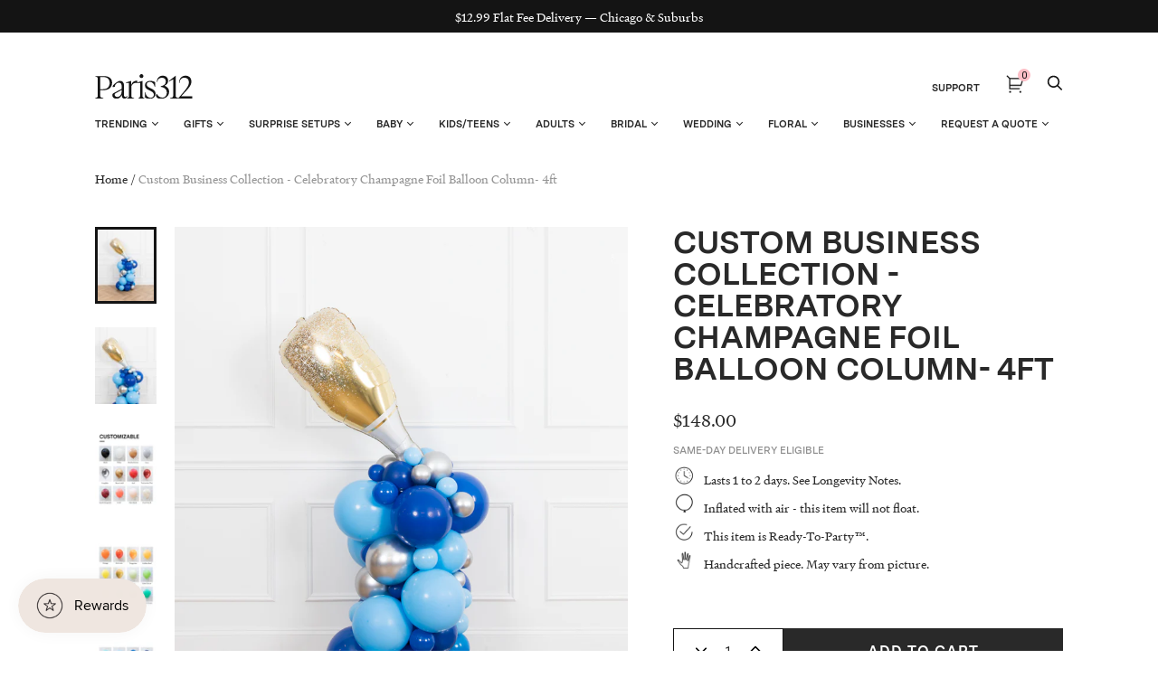

--- FILE ---
content_type: text/html; charset=utf-8
request_url: https://paris312.com/products/custom-business-collection-champagne-foil-balloon-column-4ft
body_size: 51642
content:















<!doctype html>
<html class="no-js no-touch" lang="en">
<head>
  <meta charset="utf-8">
  <meta http-equiv="X-UA-Compatible" content="IE=edge,chrome=1">
  <meta name="viewport" content="width=device-width,initial-scale=1">


  <!-- Preconnect Domains -->
  <link rel="preconnect" href="https://cdn.shopify.com" crossorigin>
  <link rel="preconnect" href="https://fonts.shopify.com" crossorigin>
  <link rel="preconnect" href="https://monorail-edge.shopifysvc.com">

  <!-- Preload Assets -->
  <link rel="preload" href="//paris312.com/cdn/shop/t/107/assets/theme.css?v=76306654164857178951764163370" as="style">
  <link rel="preload" href="//paris312.com/cdn/shop/t/107/assets/handy.js?v=150490101554453437511724096503" as="script">
  <link rel="preload" href="//paris312.com/cdn/shopifycloud/storefront/assets/themes_support/api.jquery-7ab1a3a4.js" as="script">

  

  
  


  <title>Custom Business Collection - Celebratory Champagne Foil Balloon Column — Paris312</title>

  
    <meta name="description" content="Celebrate your company in style with our champagne column design. This includes a gold champagne balloon and colorful latex balloons to create the ultimate celebratory decoration for a product launch, office holiday party, and more!">
  

  
    <link rel="shortcut icon" href="//paris312.com/cdn/shop/files/Paris312-Favicon_32x32.png?v=1662911532" type="image/png">
  

  
    <link rel="canonical" href="https://paris312.com/products/custom-business-collection-champagne-foil-balloon-column-4ft" />
  

  

  <script>window.performance && window.performance.mark && window.performance.mark('shopify.content_for_header.start');</script><meta name="google-site-verification" content="twk4SIU7FXur484h2sDxB971kQ13DGmtUHv2LTWLgNE">
<meta name="google-site-verification" content="wbjTPpEYccVmKSuvkDDRqcsvLI9k1bdVrAHi84c3i5g">
<meta name="facebook-domain-verification" content="ue26yt65h67b9an0gi6vwpno2f0gr9">
<meta id="shopify-digital-wallet" name="shopify-digital-wallet" content="/12769161/digital_wallets/dialog">
<link rel="alternate" type="application/json+oembed" href="https://paris312.com/products/custom-business-collection-champagne-foil-balloon-column-4ft.oembed">
<script async="async" src="/checkouts/internal/preloads.js?locale=en-US"></script>
<script id="shopify-features" type="application/json">{"accessToken":"9639247da9d9eceb7fcbf9939999a36c","betas":["rich-media-storefront-analytics"],"domain":"paris312.com","predictiveSearch":true,"shopId":12769161,"locale":"en"}</script>
<script>var Shopify = Shopify || {};
Shopify.shop = "paris312.myshopify.com";
Shopify.locale = "en";
Shopify.currency = {"active":"USD","rate":"1.0"};
Shopify.country = "US";
Shopify.theme = {"name":"Copy of Copy of Zapiet2.0 - Elevar Theme Export...","id":144220225755,"schema_name":"Handy","schema_version":"2.12.1","theme_store_id":null,"role":"main"};
Shopify.theme.handle = "null";
Shopify.theme.style = {"id":null,"handle":null};
Shopify.cdnHost = "paris312.com/cdn";
Shopify.routes = Shopify.routes || {};
Shopify.routes.root = "/";</script>
<script type="module">!function(o){(o.Shopify=o.Shopify||{}).modules=!0}(window);</script>
<script>!function(o){function n(){var o=[];function n(){o.push(Array.prototype.slice.apply(arguments))}return n.q=o,n}var t=o.Shopify=o.Shopify||{};t.loadFeatures=n(),t.autoloadFeatures=n()}(window);</script>
<script id="shop-js-analytics" type="application/json">{"pageType":"product"}</script>
<script defer="defer" async type="module" src="//paris312.com/cdn/shopifycloud/shop-js/modules/v2/client.init-shop-cart-sync_BdyHc3Nr.en.esm.js"></script>
<script defer="defer" async type="module" src="//paris312.com/cdn/shopifycloud/shop-js/modules/v2/chunk.common_Daul8nwZ.esm.js"></script>
<script type="module">
  await import("//paris312.com/cdn/shopifycloud/shop-js/modules/v2/client.init-shop-cart-sync_BdyHc3Nr.en.esm.js");
await import("//paris312.com/cdn/shopifycloud/shop-js/modules/v2/chunk.common_Daul8nwZ.esm.js");

  window.Shopify.SignInWithShop?.initShopCartSync?.({"fedCMEnabled":true,"windoidEnabled":true});

</script>
<script>(function() {
  var isLoaded = false;
  function asyncLoad() {
    if (isLoaded) return;
    isLoaded = true;
    var urls = ["https:\/\/chimpstatic.com\/mcjs-connected\/js\/users\/23ca6735d8ebd39e8a5c8e7d9\/6a756a5646af56fb2b216a350.js?shop=paris312.myshopify.com","https:\/\/d10lpsik1i8c69.cloudfront.net\/w.js?shop=paris312.myshopify.com","https:\/\/zapiet.s3-us-west-2.amazonaws.com\/delivery-validator\/v1.0\/delivery-validator.js?shop=paris312.myshopify.com","\/\/cdn.shopify.com\/proxy\/a72e10109711c90d559b2d8221d270068bca5c47e39e5643dc1b46147c603b73\/forms-akamai.smsbump.com\/245974\/form_98464.js?ver=1715802876\u0026shop=paris312.myshopify.com\u0026sp-cache-control=cHVibGljLCBtYXgtYWdlPTkwMA","https:\/\/public.zoorix.com\/shops\/78a2cb3e-15c8-4b7b-8203-d7e78e9de94e\/zoorix.js?shop=paris312.myshopify.com","https:\/\/na.shgcdn3.com\/pixel-collector.js?shop=paris312.myshopify.com"];
    for (var i = 0; i < urls.length; i++) {
      var s = document.createElement('script');
      s.type = 'text/javascript';
      s.async = true;
      s.src = urls[i];
      var x = document.getElementsByTagName('script')[0];
      x.parentNode.insertBefore(s, x);
    }
  };
  if(window.attachEvent) {
    window.attachEvent('onload', asyncLoad);
  } else {
    window.addEventListener('load', asyncLoad, false);
  }
})();</script>
<script id="__st">var __st={"a":12769161,"offset":-21600,"reqid":"ed96e26b-2cd1-4a69-931c-1d917bc56dd4-1768974894","pageurl":"paris312.com\/products\/custom-business-collection-champagne-foil-balloon-column-4ft","u":"8c7a85ece342","p":"product","rtyp":"product","rid":7192841224361};</script>
<script>window.ShopifyPaypalV4VisibilityTracking = true;</script>
<script id="captcha-bootstrap">!function(){'use strict';const t='contact',e='account',n='new_comment',o=[[t,t],['blogs',n],['comments',n],[t,'customer']],c=[[e,'customer_login'],[e,'guest_login'],[e,'recover_customer_password'],[e,'create_customer']],r=t=>t.map((([t,e])=>`form[action*='/${t}']:not([data-nocaptcha='true']) input[name='form_type'][value='${e}']`)).join(','),a=t=>()=>t?[...document.querySelectorAll(t)].map((t=>t.form)):[];function s(){const t=[...o],e=r(t);return a(e)}const i='password',u='form_key',d=['recaptcha-v3-token','g-recaptcha-response','h-captcha-response',i],f=()=>{try{return window.sessionStorage}catch{return}},m='__shopify_v',_=t=>t.elements[u];function p(t,e,n=!1){try{const o=window.sessionStorage,c=JSON.parse(o.getItem(e)),{data:r}=function(t){const{data:e,action:n}=t;return t[m]||n?{data:e,action:n}:{data:t,action:n}}(c);for(const[e,n]of Object.entries(r))t.elements[e]&&(t.elements[e].value=n);n&&o.removeItem(e)}catch(o){console.error('form repopulation failed',{error:o})}}const l='form_type',E='cptcha';function T(t){t.dataset[E]=!0}const w=window,h=w.document,L='Shopify',v='ce_forms',y='captcha';let A=!1;((t,e)=>{const n=(g='f06e6c50-85a8-45c8-87d0-21a2b65856fe',I='https://cdn.shopify.com/shopifycloud/storefront-forms-hcaptcha/ce_storefront_forms_captcha_hcaptcha.v1.5.2.iife.js',D={infoText:'Protected by hCaptcha',privacyText:'Privacy',termsText:'Terms'},(t,e,n)=>{const o=w[L][v],c=o.bindForm;if(c)return c(t,g,e,D).then(n);var r;o.q.push([[t,g,e,D],n]),r=I,A||(h.body.append(Object.assign(h.createElement('script'),{id:'captcha-provider',async:!0,src:r})),A=!0)});var g,I,D;w[L]=w[L]||{},w[L][v]=w[L][v]||{},w[L][v].q=[],w[L][y]=w[L][y]||{},w[L][y].protect=function(t,e){n(t,void 0,e),T(t)},Object.freeze(w[L][y]),function(t,e,n,w,h,L){const[v,y,A,g]=function(t,e,n){const i=e?o:[],u=t?c:[],d=[...i,...u],f=r(d),m=r(i),_=r(d.filter((([t,e])=>n.includes(e))));return[a(f),a(m),a(_),s()]}(w,h,L),I=t=>{const e=t.target;return e instanceof HTMLFormElement?e:e&&e.form},D=t=>v().includes(t);t.addEventListener('submit',(t=>{const e=I(t);if(!e)return;const n=D(e)&&!e.dataset.hcaptchaBound&&!e.dataset.recaptchaBound,o=_(e),c=g().includes(e)&&(!o||!o.value);(n||c)&&t.preventDefault(),c&&!n&&(function(t){try{if(!f())return;!function(t){const e=f();if(!e)return;const n=_(t);if(!n)return;const o=n.value;o&&e.removeItem(o)}(t);const e=Array.from(Array(32),(()=>Math.random().toString(36)[2])).join('');!function(t,e){_(t)||t.append(Object.assign(document.createElement('input'),{type:'hidden',name:u})),t.elements[u].value=e}(t,e),function(t,e){const n=f();if(!n)return;const o=[...t.querySelectorAll(`input[type='${i}']`)].map((({name:t})=>t)),c=[...d,...o],r={};for(const[a,s]of new FormData(t).entries())c.includes(a)||(r[a]=s);n.setItem(e,JSON.stringify({[m]:1,action:t.action,data:r}))}(t,e)}catch(e){console.error('failed to persist form',e)}}(e),e.submit())}));const S=(t,e)=>{t&&!t.dataset[E]&&(n(t,e.some((e=>e===t))),T(t))};for(const o of['focusin','change'])t.addEventListener(o,(t=>{const e=I(t);D(e)&&S(e,y())}));const B=e.get('form_key'),M=e.get(l),P=B&&M;t.addEventListener('DOMContentLoaded',(()=>{const t=y();if(P)for(const e of t)e.elements[l].value===M&&p(e,B);[...new Set([...A(),...v().filter((t=>'true'===t.dataset.shopifyCaptcha))])].forEach((e=>S(e,t)))}))}(h,new URLSearchParams(w.location.search),n,t,e,['guest_login'])})(!0,!0)}();</script>
<script integrity="sha256-4kQ18oKyAcykRKYeNunJcIwy7WH5gtpwJnB7kiuLZ1E=" data-source-attribution="shopify.loadfeatures" defer="defer" src="//paris312.com/cdn/shopifycloud/storefront/assets/storefront/load_feature-a0a9edcb.js" crossorigin="anonymous"></script>
<script data-source-attribution="shopify.dynamic_checkout.dynamic.init">var Shopify=Shopify||{};Shopify.PaymentButton=Shopify.PaymentButton||{isStorefrontPortableWallets:!0,init:function(){window.Shopify.PaymentButton.init=function(){};var t=document.createElement("script");t.src="https://paris312.com/cdn/shopifycloud/portable-wallets/latest/portable-wallets.en.js",t.type="module",document.head.appendChild(t)}};
</script>
<script data-source-attribution="shopify.dynamic_checkout.buyer_consent">
  function portableWalletsHideBuyerConsent(e){var t=document.getElementById("shopify-buyer-consent"),n=document.getElementById("shopify-subscription-policy-button");t&&n&&(t.classList.add("hidden"),t.setAttribute("aria-hidden","true"),n.removeEventListener("click",e))}function portableWalletsShowBuyerConsent(e){var t=document.getElementById("shopify-buyer-consent"),n=document.getElementById("shopify-subscription-policy-button");t&&n&&(t.classList.remove("hidden"),t.removeAttribute("aria-hidden"),n.addEventListener("click",e))}window.Shopify?.PaymentButton&&(window.Shopify.PaymentButton.hideBuyerConsent=portableWalletsHideBuyerConsent,window.Shopify.PaymentButton.showBuyerConsent=portableWalletsShowBuyerConsent);
</script>
<script data-source-attribution="shopify.dynamic_checkout.cart.bootstrap">document.addEventListener("DOMContentLoaded",(function(){function t(){return document.querySelector("shopify-accelerated-checkout-cart, shopify-accelerated-checkout")}if(t())Shopify.PaymentButton.init();else{new MutationObserver((function(e,n){t()&&(Shopify.PaymentButton.init(),n.disconnect())})).observe(document.body,{childList:!0,subtree:!0})}}));
</script>

<script>window.performance && window.performance.mark && window.performance.mark('shopify.content_for_header.end');</script>
  





  <script type="text/javascript">
    
      window.__shgMoneyFormat = window.__shgMoneyFormat || {"USD":{"currency":"USD","currency_symbol":"$","currency_symbol_location":"left","decimal_places":2,"decimal_separator":".","thousands_separator":","}};
    
    window.__shgCurrentCurrencyCode = window.__shgCurrentCurrencyCode || {
      currency: "USD",
      currency_symbol: "$",
      decimal_separator: ".",
      thousands_separator: ",",
      decimal_places: 2,
      currency_symbol_location: "left"
    };
  </script>




<script>
    window.BOLD = window.BOLD || {};
        window.BOLD.options = window.BOLD.options || {};
        window.BOLD.options.settings = window.BOLD.options.settings || {};
        window.BOLD.options.settings.v1_variant_mode = window.BOLD.options.settings.v1_variant_mode || true;
        window.BOLD.options.settings.hybrid_fix_auto_insert_inputs =
        window.BOLD.options.settings.hybrid_fix_auto_insert_inputs || true;
</script>

<script>window.BOLD = window.BOLD || {};
    window.BOLD.common = window.BOLD.common || {};
    window.BOLD.common.Shopify = window.BOLD.common.Shopify || {};
    window.BOLD.common.Shopify.shop = {
      domain: 'paris312.com',
      permanent_domain: 'paris312.myshopify.com',
      url: 'https://paris312.com',
      secure_url: 'https://paris312.com',
      money_format: "${{amount}}",
      currency: "USD"
    };
    window.BOLD.common.Shopify.customer = {
      id: null,
      tags: null,
    };
    window.BOLD.common.Shopify.cart = {"note":null,"attributes":{},"original_total_price":0,"total_price":0,"total_discount":0,"total_weight":0.0,"item_count":0,"items":[],"requires_shipping":false,"currency":"USD","items_subtotal_price":0,"cart_level_discount_applications":[],"checkout_charge_amount":0};
    window.BOLD.common.template = 'product';window.BOLD.common.Shopify.formatMoney = function(money, format) {
        function n(t, e) {
            return "undefined" == typeof t ? e : t
        }
        function r(t, e, r, i) {
            if (e = n(e, 2),
                r = n(r, ","),
                i = n(i, "."),
            isNaN(t) || null == t)
                return 0;
            t = (t / 100).toFixed(e);
            var o = t.split(".")
                , a = o[0].replace(/(\d)(?=(\d\d\d)+(?!\d))/g, "$1" + r)
                , s = o[1] ? i + o[1] : "";
            return a + s
        }
        "string" == typeof money && (money = money.replace(".", ""));
        var i = ""
            , o = /\{\{\s*(\w+)\s*\}\}/
            , a = format || window.BOLD.common.Shopify.shop.money_format || window.Shopify.money_format || "$ {{ amount }}";
        switch (a.match(o)[1]) {
            case "amount":
                i = r(money, 2, ",", ".");
                break;
            case "amount_no_decimals":
                i = r(money, 0, ",", ".");
                break;
            case "amount_with_comma_separator":
                i = r(money, 2, ".", ",");
                break;
            case "amount_no_decimals_with_comma_separator":
                i = r(money, 0, ".", ",");
                break;
            case "amount_with_space_separator":
                i = r(money, 2, " ", ",");
                break;
            case "amount_no_decimals_with_space_separator":
                i = r(money, 0, " ", ",");
                break;
            case "amount_with_apostrophe_separator":
                i = r(money, 2, "'", ".");
                break;
        }
        return a.replace(o, i);
    };
    window.BOLD.common.Shopify.saveProduct = function (handle, product) {
      if (typeof handle === 'string' && typeof window.BOLD.common.Shopify.products[handle] === 'undefined') {
        if (typeof product === 'number') {
          window.BOLD.common.Shopify.handles[product] = handle;
          product = { id: product };
        }
        window.BOLD.common.Shopify.products[handle] = product;
      }
    };
    window.BOLD.common.Shopify.saveVariant = function (variant_id, variant) {
      if (typeof variant_id === 'number' && typeof window.BOLD.common.Shopify.variants[variant_id] === 'undefined') {
        window.BOLD.common.Shopify.variants[variant_id] = variant;
      }
    };window.BOLD.common.Shopify.products = window.BOLD.common.Shopify.products || {};
    window.BOLD.common.Shopify.variants = window.BOLD.common.Shopify.variants || {};
    window.BOLD.common.Shopify.handles = window.BOLD.common.Shopify.handles || {};window.BOLD.common.Shopify.handle = "custom-business-collection-champagne-foil-balloon-column-4ft"
window.BOLD.common.Shopify.saveProduct("custom-business-collection-champagne-foil-balloon-column-4ft", 7192841224361);window.BOLD.common.Shopify.saveVariant(41239768170665, { product_id: 7192841224361, product_handle: "custom-business-collection-champagne-foil-balloon-column-4ft", price: 14800, group_id: '', csp_metafield: {}});window.BOLD.apps_installed = {} || {};window.BOLD.common.Shopify.metafields = window.BOLD.common.Shopify.metafields || {};window.BOLD.common.Shopify.metafields["bold_rp"] = {};window.BOLD.common.Shopify.metafields["bold_csp_defaults"] = {};window.BOLD.common.cacheParams = window.BOLD.common.cacheParams || {};
    window.BOLD.common.cacheParams.options = 1668015262;
</script>

<script>
    window.BOLD.common.cacheParams.options = 1768940524;
</script>
<link href="//paris312.com/cdn/shop/t/107/assets/bold-options.css?v=105912593711484485411724096503" rel="stylesheet" type="text/css" media="all" />
<script src="https://options.shopapps.site/js/options.js" type="text/javascript"></script>
  
  <!-- Zapiet | Store Pickup + Delivery -->
 
  
  <!-- Zapiet | Store Pickup + Delivery -->


  
  















<meta property="og:site_name" content="Paris312">
<meta property="og:url" content="https://paris312.com/products/custom-business-collection-champagne-foil-balloon-column-4ft">
<meta property="og:title" content="Custom Business Collection - Celebratory Champagne Foil Balloon Column- 4ft">
<meta property="og:type" content="website">
<meta property="og:description" content="Celebrate your company in style with our champagne column design. This includes a gold champagne balloon and colorful latex balloons to create the ultimate celebratory decoration for a product launch, office holiday party, and more!">




    
    
    

    
    
    <meta
      property="og:image"
      content="https://paris312.com/cdn/shop/products/Corporate_LowRes-3665_1200x1500.jpg?v=1632432731"
    />
    <meta
      property="og:image:secure_url"
      content="https://paris312.com/cdn/shop/products/Corporate_LowRes-3665_1200x1500.jpg?v=1632432731"
    />
    <meta property="og:image:width" content="1200" />
    <meta property="og:image:height" content="1500" />
    
    
    <meta property="og:image:alt" content="Social media image" />
  
















<meta name="twitter:title" content="Custom Business Collection - Celebratory Champagne Foil Balloon Column">
<meta name="twitter:description" content="Celebrate your company in style with our champagne column design. This includes a gold champagne balloon and colorful latex balloons to create the ultimate celebratory decoration for a product launch, office holiday party, and more!">


    
    
    
      
      
      <meta name="twitter:card" content="summary">
    
    
    <meta
      property="twitter:image"
      content="https://paris312.com/cdn/shop/products/Corporate_LowRes-3665_1200x1200_crop_center.jpg?v=1632432731"
    />
    <meta property="twitter:image:width" content="1200" />
    <meta property="twitter:image:height" content="1200" />
    
    
    <meta property="twitter:image:alt" content="Social media image" />
  



  
  <script>
    document.documentElement.className=document.documentElement.className.replace(/\bno-js\b/,'js');
    if(window.Shopify&&window.Shopify.designMode)document.documentElement.className+=' in-theme-editor';
    if(('ontouchstart' in window)||window.DocumentTouch&&document instanceof DocumentTouch)document.documentElement.className=document.documentElement.className.replace(/\bno-touch\b/,'has-touch');
    (function () {
      function handleFirstTab(e) {
        if (e.keyCode === 9) { // the "I am a keyboard user" key
          document.body.classList.add('user-is-tabbing');
          window.removeEventListener('keydown', handleFirstTab);
        }
      }
      window.addEventListener('keydown', handleFirstTab);
    })();
  </script>
  


  <!-- Theme CSS -->
  <link rel="stylesheet" href="//paris312.com/cdn/shop/t/107/assets/theme.css?v=76306654164857178951764163370">

  
        


  
    <script src="//paris312.com/cdn/shopifycloud/storefront/assets/themes_support/shopify_common-5f594365.js" defer></script>
    <script src="//paris312.com/cdn/shopifycloud/storefront/assets/themes_support/customer_area-f1b6eefc.js" defer></script>
  

  

<script type="text/javascript">
  
    window.SHG_CUSTOMER = null;
  
</script>











 <!--begin-boost-pfs-filter-css-->
   <link rel="preload stylesheet" href="//paris312.com/cdn/shop/t/107/assets/boost-pfs-instant-search.css?v=3088948698276528971724096503" as="style"><link href="//paris312.com/cdn/shop/t/107/assets/boost-pfs-custom.css?v=56748757438926123331724096503" rel="stylesheet" type="text/css" media="all" />
<style data-id="boost-pfs-style">
    .boost-pfs-filter-option-title-text {color: rgba(0,0,0,1);font-size: 14px;font-weight: 500;text-transform: capitalize;font-family: Roboto;}

   .boost-pfs-filter-tree-v .boost-pfs-filter-option-title-text:before {border-top-color: rgba(0,0,0,1);}
    .boost-pfs-filter-tree-v .boost-pfs-filter-option.boost-pfs-filter-option-collapsed .boost-pfs-filter-option-title-text:before {border-bottom-color: rgba(0,0,0,1);}
    .boost-pfs-filter-tree-h .boost-pfs-filter-option-title-heading:before {border-right-color: rgba(0,0,0,1);
        border-bottom-color: rgba(0,0,0,1);}

    .boost-pfs-filter-refine-by .boost-pfs-filter-option-title h3 {color: rgba(6,3,3,1);}

    .boost-pfs-filter-option-content .boost-pfs-filter-option-item-list .boost-pfs-filter-option-item button,
    .boost-pfs-filter-option-content .boost-pfs-filter-option-item-list .boost-pfs-filter-option-item .boost-pfs-filter-button,
    .boost-pfs-filter-option-range-amount input,
    .boost-pfs-filter-tree-v .boost-pfs-filter-refine-by .boost-pfs-filter-refine-by-items .refine-by-item,
    .boost-pfs-filter-refine-by-wrapper-v .boost-pfs-filter-refine-by .boost-pfs-filter-refine-by-items .refine-by-item,
    .boost-pfs-filter-refine-by .boost-pfs-filter-option-title,
    .boost-pfs-filter-refine-by .boost-pfs-filter-refine-by-items .refine-by-item>a,
    .boost-pfs-filter-refine-by>span,
    .boost-pfs-filter-clear,
    .boost-pfs-filter-clear-all{color: rgba(6,3,3,1);font-size: 13px;font-family: Roboto;}
    .boost-pfs-filter-tree-h .boost-pfs-filter-pc .boost-pfs-filter-refine-by-items .refine-by-item .boost-pfs-filter-clear .refine-by-type,
    .boost-pfs-filter-refine-by-wrapper-h .boost-pfs-filter-pc .boost-pfs-filter-refine-by-items .refine-by-item .boost-pfs-filter-clear .refine-by-type {color: rgba(6,3,3,1);}

    .boost-pfs-filter-option-multi-level-collections .boost-pfs-filter-option-multi-level-list .boost-pfs-filter-option-item .boost-pfs-filter-button-arrow .boost-pfs-arrow:before,
    .boost-pfs-filter-option-multi-level-tag .boost-pfs-filter-option-multi-level-list .boost-pfs-filter-option-item .boost-pfs-filter-button-arrow .boost-pfs-arrow:before {border-right: 1px solid rgba(6,3,3,1);
        border-bottom: 1px solid rgba(6,3,3,1);}

    .boost-pfs-filter-refine-by-wrapper-v .boost-pfs-filter-refine-by .boost-pfs-filter-refine-by-items .refine-by-item .boost-pfs-filter-clear:after,
    .boost-pfs-filter-refine-by-wrapper-v .boost-pfs-filter-refine-by .boost-pfs-filter-refine-by-items .refine-by-item .boost-pfs-filter-clear:before,
    .boost-pfs-filter-tree-v .boost-pfs-filter-refine-by .boost-pfs-filter-refine-by-items .refine-by-item .boost-pfs-filter-clear:after,
    .boost-pfs-filter-tree-v .boost-pfs-filter-refine-by .boost-pfs-filter-refine-by-items .refine-by-item .boost-pfs-filter-clear:before,
    .boost-pfs-filter-refine-by-wrapper-h .boost-pfs-filter-pc .boost-pfs-filter-refine-by-items .refine-by-item .boost-pfs-filter-clear:after,
    .boost-pfs-filter-refine-by-wrapper-h .boost-pfs-filter-pc .boost-pfs-filter-refine-by-items .refine-by-item .boost-pfs-filter-clear:before,
    .boost-pfs-filter-tree-h .boost-pfs-filter-pc .boost-pfs-filter-refine-by-items .refine-by-item .boost-pfs-filter-clear:after,
    .boost-pfs-filter-tree-h .boost-pfs-filter-pc .boost-pfs-filter-refine-by-items .refine-by-item .boost-pfs-filter-clear:before {border-top-color: rgba(6,3,3,1);}
    .boost-pfs-filter-option-range-slider .noUi-value-horizontal {color: rgba(6,3,3,1);}

    .boost-pfs-filter-tree-mobile-button button,
    .boost-pfs-filter-top-sorting-mobile button {font-size: 13px !important;font-family: Roboto !important;}
    .boost-pfs-filter-top-sorting-mobile button>span:after {}
  </style>

 <!--end-boost-pfs-filter-css-->

 
 
<script>
  var _talkableq = _talkableq || [];
  _talkableq.push(['authenticate_customer', {"email":"","first_name":"","last_name":"","customer_id":""}]);
</script>
<script src="//d2jjzw81hqbuqv.cloudfront.net/integration/talkable-4.7.0.min.js" type="text/javascript"></script>
<script async src="//d2jjzw81hqbuqv.cloudfront.net/integration/clients/paris312-dev.min.js" type="text/javascript"></script>


  <script>
        window.zoorixCartData = {
          currency: "USD",
          currency_symbol: "$",
          
          original_total_price: 0,
          total_discount: 0,
          item_count: 0,
          items: [
              
          ]
       	  
        };

      window.Zoorix = window.Zoorix || {};
      

      
        window.Zoorix.page_type = "product";
        window.Zoorix.product_id = "7192841224361";
      
      window.Zoorix.moneyFormat = "${{amount}}";
      window.Zoorix.moneyFormatWithCurrency = "${{amount}} USD";
</script>


  <link href="//paris312.com/cdn/shop/t/107/assets/bold.css?v=14285527249654813001724096503" rel="stylesheet" type="text/css" media="all" />
<!-- BEGIN app block: shopify://apps/zoorix-cross-sell/blocks/zoorix-head/51fffd07-f9df-4d6a-b901-6d14b243dcad -->
<script>
  window.zoorixCartData = {
    currency: "USD",
    currency_symbol: "$",
    
    original_total_price: 0,
    total_discount: 0,
    item_count: 0,
    items: [
        
    ]
    
  };

  window.Zoorix = window.Zoorix || {};
  window.Zoorix.collectionsHash = {};

  

  
  window.Zoorix.page_type = "product";
  window.Zoorix.product_id = "7192841224361";
    
      
        window.Zoorix.collectionsHash[443245822171] = {title: "Bar Siena Old Orchard - Corporate" };
      
        window.Zoorix.collectionsHash[276812431529] = {title: "Business Decor" };
      
        window.Zoorix.collectionsHash[444918300891] = {title: "Gibsons Downtown - Corporate" };
      
        window.Zoorix.collectionsHash[445058220251] = {title: "Gibsons Italia - Corporate" };
      
        window.Zoorix.collectionsHash[443249000667] = {title: "Gibsons Naperville - Corporate" };
      
        window.Zoorix.collectionsHash[444146909403] = {title: "Gibsons Oakbrook - Corporate" };
      
        window.Zoorix.collectionsHash[443247624411] = {title: "Gibsons Rosemont - Corporate" };
      
        window.Zoorix.collectionsHash[445122347227] = {title: "Hugo's Frog Bar Naperville - Corporate" };
      
        window.Zoorix.collectionsHash[442711736539] = {title: "LÝRA - Corporate" };
      
        window.Zoorix.collectionsHash[446024941787] = {title: "Maple \u0026 Ash Courtyard - Corporate" };
      
        window.Zoorix.collectionsHash[445366665435] = {title: "Quartino - Corporate" };
      
        window.Zoorix.collectionsHash[447430164699] = {title: "Restaurant Friendly Decor - Corporate" };
      
        window.Zoorix.collectionsHash[442136887515] = {title: "RPM-Seafood - Corporate" };
      
        window.Zoorix.collectionsHash[441382011099] = {title: "Summer House - Corporate" };
      
        window.Zoorix.collectionsHash[441268437211] = {title: "Tabu Corporate" };
      
        window.Zoorix.collectionsHash[442717667547] = {title: "Violí - Corporate" };
      
      window.Zoorix.collections = Object.keys(window.Zoorix.collectionsHash).map(c => parseInt(c));
    
  
  window.Zoorix.moneyFormat = "${{amount}}";
  window.Zoorix.moneyFormatWithCurrency = "${{amount}} USD";
  window.Zoorix.template = "product";

</script>

<!--<script src="https://cdn.shopify.com/s/javascripts/currencies.js" async></script>-->
<script async src=https://public.zoorix.com/domains/paris312.myshopify.com/zoorix.js></script>


<!-- END app block --><!-- BEGIN app block: shopify://apps/klaviyo-email-marketing-sms/blocks/klaviyo-onsite-embed/2632fe16-c075-4321-a88b-50b567f42507 -->












  <script async src="https://static.klaviyo.com/onsite/js/Y4FKuQ/klaviyo.js?company_id=Y4FKuQ"></script>
  <script>!function(){if(!window.klaviyo){window._klOnsite=window._klOnsite||[];try{window.klaviyo=new Proxy({},{get:function(n,i){return"push"===i?function(){var n;(n=window._klOnsite).push.apply(n,arguments)}:function(){for(var n=arguments.length,o=new Array(n),w=0;w<n;w++)o[w]=arguments[w];var t="function"==typeof o[o.length-1]?o.pop():void 0,e=new Promise((function(n){window._klOnsite.push([i].concat(o,[function(i){t&&t(i),n(i)}]))}));return e}}})}catch(n){window.klaviyo=window.klaviyo||[],window.klaviyo.push=function(){var n;(n=window._klOnsite).push.apply(n,arguments)}}}}();</script>

  
    <script id="viewed_product">
      if (item == null) {
        var _learnq = _learnq || [];

        var MetafieldReviews = null
        var MetafieldYotpoRating = null
        var MetafieldYotpoCount = null
        var MetafieldLooxRating = null
        var MetafieldLooxCount = null
        var okendoProduct = null
        var okendoProductReviewCount = null
        var okendoProductReviewAverageValue = null
        try {
          // The following fields are used for Customer Hub recently viewed in order to add reviews.
          // This information is not part of __kla_viewed. Instead, it is part of __kla_viewed_reviewed_items
          MetafieldReviews = {};
          MetafieldYotpoRating = null
          MetafieldYotpoCount = null
          MetafieldLooxRating = null
          MetafieldLooxCount = null

          okendoProduct = null
          // If the okendo metafield is not legacy, it will error, which then requires the new json formatted data
          if (okendoProduct && 'error' in okendoProduct) {
            okendoProduct = null
          }
          okendoProductReviewCount = okendoProduct ? okendoProduct.reviewCount : null
          okendoProductReviewAverageValue = okendoProduct ? okendoProduct.reviewAverageValue : null
        } catch (error) {
          console.error('Error in Klaviyo onsite reviews tracking:', error);
        }

        var item = {
          Name: "Custom Business Collection - Celebratory Champagne Foil Balloon Column- 4ft",
          ProductID: 7192841224361,
          Categories: ["Bar Siena Old Orchard - Corporate","Business Decor","Gibsons Downtown - Corporate","Gibsons Italia - Corporate","Gibsons Naperville - Corporate","Gibsons Oakbrook - Corporate","Gibsons Rosemont - Corporate","Hugo's Frog Bar Naperville - Corporate","LÝRA - Corporate","Maple \u0026 Ash Courtyard - Corporate","Quartino - Corporate","Restaurant Friendly Decor - Corporate","RPM-Seafood - Corporate","Summer House - Corporate","Tabu Corporate","Violí - Corporate"],
          ImageURL: "https://paris312.com/cdn/shop/products/Corporate_LowRes-3665_grande.jpg?v=1632432731",
          URL: "https://paris312.com/products/custom-business-collection-champagne-foil-balloon-column-4ft",
          Brand: "same-day delivery eligible",
          Price: "$148.00",
          Value: "148.00",
          CompareAtPrice: "$0.00"
        };
        _learnq.push(['track', 'Viewed Product', item]);
        _learnq.push(['trackViewedItem', {
          Title: item.Name,
          ItemId: item.ProductID,
          Categories: item.Categories,
          ImageUrl: item.ImageURL,
          Url: item.URL,
          Metadata: {
            Brand: item.Brand,
            Price: item.Price,
            Value: item.Value,
            CompareAtPrice: item.CompareAtPrice
          },
          metafields:{
            reviews: MetafieldReviews,
            yotpo:{
              rating: MetafieldYotpoRating,
              count: MetafieldYotpoCount,
            },
            loox:{
              rating: MetafieldLooxRating,
              count: MetafieldLooxCount,
            },
            okendo: {
              rating: okendoProductReviewAverageValue,
              count: okendoProductReviewCount,
            }
          }
        }]);
      }
    </script>
  




  <script>
    window.klaviyoReviewsProductDesignMode = false
  </script>







<!-- END app block --><!-- BEGIN app block: shopify://apps/zapiet-pickup-delivery/blocks/app-embed/5599aff0-8af1-473a-a372-ecd72a32b4d5 -->









    <style>#storePickupApp {
	// Enter your custom styles here
}

// BEGIN - Zapiet - 17/01/2021


@media only screen and (max-width: 900px) {
	#zapiet-delivery-validator #zapiet-delivery-validator__topbar #zapiet-delivery-validator__container #zapiet-delivery-validator__form {
    display: flex;
    justify-content: center !important;
}

#zapiet-delivery-validator #zapiet-delivery-validator__topbar #zapiet-delivery-validator__container #zapiet-delivery-validator__form #zapiet-delivery-validator__label {
    display: flex !important;
    align-items: center !important;
  margin-right: 1em;
}
}

#zapiet-delivery-validator #zapiet-delivery-validator__topbar #zapiet-delivery-validator__container #zapiet-delivery-validator__form .zapiet-delivery-validator__fields {
    flex-grow: 0 !important;
}
#zapiet-delivery-validator #zapiet-delivery-validator__topbar #zapiet-delivery-validator__container #zapiet-delivery-validator__form {
    justify-content: center !important;
}


// Enter your custom styles here

#zapiet-delivery-validator__topbar {
  background: #141414 !important; 
  font-family: "Heldane Text Regular";
  font-weight: 450;
  font-size: 12px;
  color: #989898;  
  text-transform: uppercase;
border-bottom: 0.5px solid #dddddd;


}

.zapiet-delivery-validator__submit {
  background: #ffffff !important; 
  color: #000000 !important;
 font-family: "Roboto";
 font-weight: 450;
  font-weight: 450;
  font-size: 12px;
  text-transform: uppercase;
border: 0px;
}
  
  
  .zapiet-delivery-validator__close svg {
  fill: #ffffff !important; 
}

.zapiet-delivery-validator__postal_code {
  	color: #000000;
  	font-size: 12px;
    font-family: "Roboto";
    font-weight: normal;
  }
  

  #zapiet-delivery-validator__label {
  color: #333 !important; 
}


#zapiet-delivery-validator #zapiet-delivery-validator__topbar {
    top: 0px !important;
	color: #141414;
  }

body {
  padding-top: 0 !important;
}

.site-header-wrapper {
    margin-top: 10px !important;
  	//margin-top 3em !important;
}

#zapiet-delivery-validator__modal__primary-action {
  text-decoration: none !important;
}

.mobilenav-panel.visible {
  z-index: 99999;
}


// JTDIGITAL 22-07-20

@media only screen and (max-width: 600px) {
	.site-header-wrapper {
    	margin-top: 18px !important;
	}
}


@media only screen and (max-width: 640px) {
	.site-header-wrapper {
    	margin-top: 42px !important;
	}
}

@media only screen and (min-width: 640px) {
	.site-header-wrapper {
    	margin-top: 35px !important;
	}
}

@media only screen and (min-width: 900px) {
	.site-header-wrapper {
    	margin-top: 10px !important;
	}
}

//


#zapiet-delivery-validator__postal_code {
  max-width: 500px

}</style>




<script type="text/javascript">
    var zapietTranslations = {};

    window.ZapietMethods = {"delivery":{"active":true,"enabled":true,"name":"Delivery","sort":0,"status":{"condition":"price","operator":"morethan","value":0,"enabled":true,"product_conditions":{"enabled":false,"value":"Pickup Only,Shipping Only","enable":false,"property":"tags","hide_button":false}},"button":{"type":"default","default":"https:\/\/zapiet-vapor.s3.amazonaws.com\/uploads\/images\/1f6a1e23-91a1-41e2-8a79-3b2ad3ae3ab9.png","hover":"","active":"https:\/\/zapiet-vapor.s3.amazonaws.com\/uploads\/images\/ab1bb7e4-0bee-4d01-907b-8cd53314f366.png"}},"pickup":{"active":false,"enabled":true,"name":"Pickup","sort":1,"status":{"condition":"weight","operator":"lessthan","value":3500,"enabled":true,"product_conditions":{"enabled":false,"value":"delivery-only,surprise-setup","enable":false,"property":"tags","hide_button":false}},"button":{"type":"default","default":"https:\/\/zapiet-vapor.s3.amazonaws.com\/uploads\/images\/8bfc0e8f-3fca-40eb-9b2f-90b4edbcc429.png","hover":"","active":"https:\/\/zapiet-vapor.s3.amazonaws.com\/uploads\/images\/c19cbd0b-253c-4794-af6e-2f5e200039cc.png"}},"shipping":{"active":false,"enabled":false,"name":"Shipping","sort":1,"status":{"condition":"price","operator":"morethan","value":0,"enabled":true,"product_conditions":{"enabled":false,"value":"Delivery Only,Pickup Only","enable":false,"property":"tags","hide_button":false}},"button":{"type":"default","default":null,"hover":"","active":null}}}
    window.ZapietEvent = {
        listen: function(eventKey, callback) {
            if (!this.listeners) {
                this.listeners = [];
            }
            this.listeners.push({
                eventKey: eventKey,
                callback: callback
            });
        },
    };

    

    
        
        var language_settings = {"enable_app":true,"enable_geo_search_for_pickups":false,"pickup_region_filter_enabled":false,"pickup_region_filter_field":null,"currency":"USD","weight_format":"kg","pickup.enable_map":false,"delivery_validation_method":"exact_postcode_matching","base_country_name":"United States","base_country_code":"US","method_display_style":"default","default_method_display_style":"classic","date_format":"l, F j, Y","time_format":"h:i A","week_day_start":"Sun","pickup_address_format":"<span class=\"name\"><strong>{{company_name}}</strong></span><span class=\"address\">{{address_line_1}}<br>{{city}}, {{postal_code}}</span><span class=\"distance\">{{distance}}</span>{{more_information}}","rates_enabled":true,"payment_customization_enabled":false,"distance_format":"mi","enable_delivery_address_autocompletion":false,"enable_delivery_current_location":false,"enable_pickup_address_autocompletion":false,"pickup_date_picker_enabled":true,"pickup_time_picker_enabled":true,"delivery_note_enabled":false,"delivery_note_required":false,"delivery_date_picker_enabled":true,"delivery_time_picker_enabled":true,"shipping.date_picker_enabled":false,"delivery_validate_cart":true,"pickup_validate_cart":false,"gmak":"","enable_checkout_locale":true,"enable_checkout_url":true,"disable_widget_for_digital_items":true,"disable_widget_for_product_handles":"gift-card","colors":{"widget_active_background_color":null,"widget_active_border_color":null,"widget_active_icon_color":null,"widget_active_text_color":null,"widget_inactive_background_color":null,"widget_inactive_border_color":null,"widget_inactive_icon_color":null,"widget_inactive_text_color":null},"delivery_validator":{"enabled":false,"show_on_page_load":true,"sticky":false},"checkout":{"delivery":{"discount_code":null,"prepopulate_shipping_address":true,"preselect_first_available_time":false},"pickup":{"discount_code":null,"prepopulate_shipping_address":true,"customer_phone_required":false,"preselect_first_location":true,"preselect_first_available_time":true},"shipping":{"discount_code":""}},"day_name_attribute_enabled":false,"methods":{"delivery":{"active":true,"enabled":true,"name":"Delivery","sort":0,"status":{"condition":"price","operator":"morethan","value":0,"enabled":true,"product_conditions":{"enabled":false,"value":"Pickup Only,Shipping Only","enable":false,"property":"tags","hide_button":false}},"button":{"type":"default","default":"https://zapiet-vapor.s3.amazonaws.com/uploads/images/1f6a1e23-91a1-41e2-8a79-3b2ad3ae3ab9.png","hover":"","active":"https://zapiet-vapor.s3.amazonaws.com/uploads/images/ab1bb7e4-0bee-4d01-907b-8cd53314f366.png"}},"pickup":{"active":false,"enabled":true,"name":"Pickup","sort":1,"status":{"condition":"weight","operator":"lessthan","value":3500,"enabled":true,"product_conditions":{"enabled":false,"value":"delivery-only,surprise-setup","enable":false,"property":"tags","hide_button":false}},"button":{"type":"default","default":"https://zapiet-vapor.s3.amazonaws.com/uploads/images/8bfc0e8f-3fca-40eb-9b2f-90b4edbcc429.png","hover":"","active":"https://zapiet-vapor.s3.amazonaws.com/uploads/images/c19cbd0b-253c-4794-af6e-2f5e200039cc.png"}},"shipping":{"active":false,"enabled":false,"name":"Shipping","sort":1,"status":{"condition":"price","operator":"morethan","value":0,"enabled":true,"product_conditions":{"enabled":false,"value":"Delivery Only,Pickup Only","enable":false,"property":"tags","hide_button":false}},"button":{"type":"default","default":null,"hover":"","active":null}}},"translations":{"methods":{"shipping":"Shipping","pickup":"Pickups","delivery":"Delivery"},"calendar":{"january":"January","february":"February","march":"March","april":"April","may":"May","june":"June","july":"July","august":"August","september":"September","october":"October","november":"November","december":"December","sunday":"Sun","monday":"Mon","tuesday":"Tue","wednesday":"Wed","thursday":"Thu","friday":"Fri","saturday":"Sat","today":"","close":"","labelMonthNext":"Next month","labelMonthPrev":"Previous month","labelMonthSelect":"Select a month","labelYearSelect":"Select a year","and":"and","between":"between"},"pickup":{"checkout_button":"Checkout","location_label":"Choose a location.","could_not_find_location":"Sorry, we could not find your location.","datepicker_label":"Choose a date and time.","datepicker_placeholder":"Choose a date and time.","date_time_output":"{{DATE}} at {{TIME}}","location_placeholder":"Enter your postal code ...","filter_by_region_placeholder":"Filter by state/province","heading":"Pickup","note":"","max_order_total":"Your order may be too large and does not qualify for pickup. Pickup is available for orders {{ price }} and below.","max_order_weight":"Your order is too large to pickup, please select delivery or contact us at support@paris312.com for further assistance.","min_order_total":"Minimum order value for pickup is {{ price }}","min_order_weight":"Minimum order weight for pickup is 3.50kg","more_information":"More information","no_date_time_selected":"Please select a date & time.","no_locations_found":"Sorry, pickup is not available for your selected items.","no_locations_region":"Sorry, pickup is not available in your region.","cart_eligibility_error":"Sorry, pickup is not available for your selected items.","opening_hours":"Opening hours","locations_found":"Please select a pickup location:","dates_not_available":"Sorry, your selected items are not currently available for pickup.","location_error":"Please select a pickup location.","checkout_error":"Please select a date and time for pickup.","preselect_first_available_time":"Select a time","method_not_available":"Not available"},"delivery":{"checkout_button":"Checkout","could_not_find_location":"Sorry, we could not find your location.","datepicker_label":"Choose a date and time.","datepicker_placeholder":"Choose a date and time.","date_time_output":"{{DATE}} between {{SLOT_START_TIME}} and {{SLOT_END_TIME}}","delivery_note_label":"Please enter delivery instructions (optional)","delivery_validator_button_label":"Go","delivery_validator_eligible_button_label":"","delivery_validator_eligible_button_link":"#","delivery_validator_eligible_content":"","delivery_validator_eligible_heading":"Great, we deliver to your area!","delivery_validator_error_button_label":"","delivery_validator_error_button_link":"#","delivery_validator_error_content":"Sorry, it looks like we have encountered an unexpected error. Please try again.","delivery_validator_error_heading":"An error occured","delivery_validator_not_eligible_button_label":"","delivery_validator_not_eligible_button_link":"#","delivery_validator_not_eligible_content":"","delivery_validator_not_eligible_heading":"Sorry, delivery is not available in your area. Please contact us at support@paris312.com for further assistance.","delivery_validator_placeholder":"Enter your zip code...","delivery_validator_prelude":"Do we deliver?","available":"Great! You are eligible for delivery.","heading":"Delivery","note":"Enter your zip code to check if you are eligible for delivery:","max_order_total":"Maximum order value for delivery is $0.00","max_order_weight":"Maximum order weight for delivery is {{ weight }}","min_order_total":"Minimum order value for delivery is $0.00","min_order_weight":"Minimum order weight for delivery is {{ weight }}","delivery_note_error":"Please enter delivery instructions","no_date_time_selected":"Please select a date & time for delivery.","cart_eligibility_error":"Sorry, delivery is not available for your selected items.","delivery_note_label_required":"Please enter delivery instructions (required)","location_placeholder":"Enter your zip code ...","not_available":"Sorry, delivery is not available in your area.","dates_not_available":"Sorry, your selected items are not currently available for delivery.","checkout_error":"Please enter a valid zipcode and select your preferred date and time for delivery.","preselect_first_available_time":"Select a time","method_not_available":"Not available"},"shipping":{"checkout_button":"Checkout","datepicker_placeholder":"Choose a date.","heading":"Shipping","note":"Please click the checkout button to continue.","max_order_total":"Maximum order value for shipping is $0.00","max_order_weight":"Maximum order weight for shipping is {{ weight }}","min_order_total":"Minimum order value for shipping is $0.00","min_order_weight":"Minimum order weight for shipping is {{ weight }}","cart_eligibility_error":"Sorry, shipping is not available for your selected items.","checkout_error":"Please choose a date for shipping.","method_not_available":"Not available"},"widget":{"zapiet_id_error":"There was a problem adding the Zapiet ID to your cart","attributes_error":"There was a problem adding the attributes to your cart","no_delivery_options_available":"No delivery options are available for your products","no_checkout_method_error":"Please select a delivery option"},"order_status":{"pickup_details_heading":"Pickup details","pickup_details_text":"Your order will be ready for collection at our {{ Pickup-Location-Company }} location{% if Pickup-Date %} on {{ Pickup-Date | date: \"%A, %d %B\" }}{% if Pickup-Time %} at {{ Pickup-Time }}{% endif %}{% endif %}","delivery_details_heading":"Delivery details","delivery_details_text":"Your order will be delivered locally by our team{% if Delivery-Date %} on the {{ Delivery-Date | date: \"%A, %d %B\" }}{% if Delivery-Time %} between {{ Delivery-Time }}{% endif %}{% endif %}","shipping_details_heading":"Shipping details","shipping_details_text":"Your order will arrive soon{% if Shipping-Date %} on the {{ Shipping-Date | date: \"%A, %d %B\" }}{% endif %}"},"product_widget":{"title":"Delivery and pickup options:","pickup_at":"Pickup at {{ location }}","ready_for_collection":"Ready for collection from","on":"on","view_all_stores":"View all stores","pickup_not_available_item":"Pickup not available for this item","delivery_not_available_location":"Delivery not available for {{ postal_code }}","delivered_by":"Delivered by {{ date }}","delivered_today":"Delivered today","change":"Change","tomorrow":"tomorrow","today":"today","delivery_to":"Delivery to {{ postal_code }}","showing_options_for":"Showing options for {{ postal_code }}","modal_heading":"Select a store for pickup","modal_subheading":"Showing stores near {{ postal_code }}","show_opening_hours":"Show opening hours","hide_opening_hours":"Hide opening hours","closed":"Closed","input_placeholder":"Enter your postal code","input_button":"Check","input_error":"Add a postal code to check available delivery and pickup options.","pickup_available":"Pickup available","not_available":"Not available","select":"Select","selected":"Selected","find_a_store":"Find a store"},"shipping_language_code":"en","delivery_language_code":"en-AU","pickup_language_code":"en-CA"},"default_language":"en","region":"us-2","api_region":"api-us","enable_zapiet_id_all_items":false,"widget_restore_state_on_load":false,"draft_orders_enabled":false,"preselect_checkout_method":true,"widget_show_could_not_locate_div_error":true,"checkout_extension_enabled":false,"show_pickup_consent_checkbox":false,"show_delivery_consent_checkbox":false,"subscription_paused":false,"pickup_note_enabled":false,"pickup_note_required":false,"shipping_note_enabled":false,"shipping_note_required":false};
        zapietTranslations["en"] = language_settings.translations;
    

    function initializeZapietApp() {
        var products = [];

        

        window.ZapietCachedSettings = {
            cached_config: {"enable_app":true,"enable_geo_search_for_pickups":false,"pickup_region_filter_enabled":false,"pickup_region_filter_field":null,"currency":"USD","weight_format":"kg","pickup.enable_map":false,"delivery_validation_method":"exact_postcode_matching","base_country_name":"United States","base_country_code":"US","method_display_style":"default","default_method_display_style":"classic","date_format":"l, F j, Y","time_format":"h:i A","week_day_start":"Sun","pickup_address_format":"<span class=\"name\"><strong>{{company_name}}</strong></span><span class=\"address\">{{address_line_1}}<br>{{city}}, {{postal_code}}</span><span class=\"distance\">{{distance}}</span>{{more_information}}","rates_enabled":true,"payment_customization_enabled":false,"distance_format":"mi","enable_delivery_address_autocompletion":false,"enable_delivery_current_location":false,"enable_pickup_address_autocompletion":false,"pickup_date_picker_enabled":true,"pickup_time_picker_enabled":true,"delivery_note_enabled":false,"delivery_note_required":false,"delivery_date_picker_enabled":true,"delivery_time_picker_enabled":true,"shipping.date_picker_enabled":false,"delivery_validate_cart":true,"pickup_validate_cart":false,"gmak":"","enable_checkout_locale":true,"enable_checkout_url":true,"disable_widget_for_digital_items":true,"disable_widget_for_product_handles":"gift-card","colors":{"widget_active_background_color":null,"widget_active_border_color":null,"widget_active_icon_color":null,"widget_active_text_color":null,"widget_inactive_background_color":null,"widget_inactive_border_color":null,"widget_inactive_icon_color":null,"widget_inactive_text_color":null},"delivery_validator":{"enabled":false,"show_on_page_load":true,"sticky":false},"checkout":{"delivery":{"discount_code":null,"prepopulate_shipping_address":true,"preselect_first_available_time":false},"pickup":{"discount_code":null,"prepopulate_shipping_address":true,"customer_phone_required":false,"preselect_first_location":true,"preselect_first_available_time":true},"shipping":{"discount_code":""}},"day_name_attribute_enabled":false,"methods":{"delivery":{"active":true,"enabled":true,"name":"Delivery","sort":0,"status":{"condition":"price","operator":"morethan","value":0,"enabled":true,"product_conditions":{"enabled":false,"value":"Pickup Only,Shipping Only","enable":false,"property":"tags","hide_button":false}},"button":{"type":"default","default":"https://zapiet-vapor.s3.amazonaws.com/uploads/images/1f6a1e23-91a1-41e2-8a79-3b2ad3ae3ab9.png","hover":"","active":"https://zapiet-vapor.s3.amazonaws.com/uploads/images/ab1bb7e4-0bee-4d01-907b-8cd53314f366.png"}},"pickup":{"active":false,"enabled":true,"name":"Pickup","sort":1,"status":{"condition":"weight","operator":"lessthan","value":3500,"enabled":true,"product_conditions":{"enabled":false,"value":"delivery-only,surprise-setup","enable":false,"property":"tags","hide_button":false}},"button":{"type":"default","default":"https://zapiet-vapor.s3.amazonaws.com/uploads/images/8bfc0e8f-3fca-40eb-9b2f-90b4edbcc429.png","hover":"","active":"https://zapiet-vapor.s3.amazonaws.com/uploads/images/c19cbd0b-253c-4794-af6e-2f5e200039cc.png"}},"shipping":{"active":false,"enabled":false,"name":"Shipping","sort":1,"status":{"condition":"price","operator":"morethan","value":0,"enabled":true,"product_conditions":{"enabled":false,"value":"Delivery Only,Pickup Only","enable":false,"property":"tags","hide_button":false}},"button":{"type":"default","default":null,"hover":"","active":null}}},"translations":{"methods":{"shipping":"Shipping","pickup":"Pickups","delivery":"Delivery"},"calendar":{"january":"January","february":"February","march":"March","april":"April","may":"May","june":"June","july":"July","august":"August","september":"September","october":"October","november":"November","december":"December","sunday":"Sun","monday":"Mon","tuesday":"Tue","wednesday":"Wed","thursday":"Thu","friday":"Fri","saturday":"Sat","today":"","close":"","labelMonthNext":"Next month","labelMonthPrev":"Previous month","labelMonthSelect":"Select a month","labelYearSelect":"Select a year","and":"and","between":"between"},"pickup":{"checkout_button":"Checkout","location_label":"Choose a location.","could_not_find_location":"Sorry, we could not find your location.","datepicker_label":"Choose a date and time.","datepicker_placeholder":"Choose a date and time.","date_time_output":"{{DATE}} at {{TIME}}","location_placeholder":"Enter your postal code ...","filter_by_region_placeholder":"Filter by state/province","heading":"Pickup","note":"","max_order_total":"Your order may be too large and does not qualify for pickup. Pickup is available for orders {{ price }} and below.","max_order_weight":"Your order is too large to pickup, please select delivery or contact us at support@paris312.com for further assistance.","min_order_total":"Minimum order value for pickup is {{ price }}","min_order_weight":"Minimum order weight for pickup is 3.50kg","more_information":"More information","no_date_time_selected":"Please select a date & time.","no_locations_found":"Sorry, pickup is not available for your selected items.","no_locations_region":"Sorry, pickup is not available in your region.","cart_eligibility_error":"Sorry, pickup is not available for your selected items.","opening_hours":"Opening hours","locations_found":"Please select a pickup location:","dates_not_available":"Sorry, your selected items are not currently available for pickup.","location_error":"Please select a pickup location.","checkout_error":"Please select a date and time for pickup.","preselect_first_available_time":"Select a time","method_not_available":"Not available"},"delivery":{"checkout_button":"Checkout","could_not_find_location":"Sorry, we could not find your location.","datepicker_label":"Choose a date and time.","datepicker_placeholder":"Choose a date and time.","date_time_output":"{{DATE}} between {{SLOT_START_TIME}} and {{SLOT_END_TIME}}","delivery_note_label":"Please enter delivery instructions (optional)","delivery_validator_button_label":"Go","delivery_validator_eligible_button_label":"","delivery_validator_eligible_button_link":"#","delivery_validator_eligible_content":"","delivery_validator_eligible_heading":"Great, we deliver to your area!","delivery_validator_error_button_label":"","delivery_validator_error_button_link":"#","delivery_validator_error_content":"Sorry, it looks like we have encountered an unexpected error. Please try again.","delivery_validator_error_heading":"An error occured","delivery_validator_not_eligible_button_label":"","delivery_validator_not_eligible_button_link":"#","delivery_validator_not_eligible_content":"","delivery_validator_not_eligible_heading":"Sorry, delivery is not available in your area. Please contact us at support@paris312.com for further assistance.","delivery_validator_placeholder":"Enter your zip code...","delivery_validator_prelude":"Do we deliver?","available":"Great! You are eligible for delivery.","heading":"Delivery","note":"Enter your zip code to check if you are eligible for delivery:","max_order_total":"Maximum order value for delivery is $0.00","max_order_weight":"Maximum order weight for delivery is {{ weight }}","min_order_total":"Minimum order value for delivery is $0.00","min_order_weight":"Minimum order weight for delivery is {{ weight }}","delivery_note_error":"Please enter delivery instructions","no_date_time_selected":"Please select a date & time for delivery.","cart_eligibility_error":"Sorry, delivery is not available for your selected items.","delivery_note_label_required":"Please enter delivery instructions (required)","location_placeholder":"Enter your zip code ...","not_available":"Sorry, delivery is not available in your area.","dates_not_available":"Sorry, your selected items are not currently available for delivery.","checkout_error":"Please enter a valid zipcode and select your preferred date and time for delivery.","preselect_first_available_time":"Select a time","method_not_available":"Not available"},"shipping":{"checkout_button":"Checkout","datepicker_placeholder":"Choose a date.","heading":"Shipping","note":"Please click the checkout button to continue.","max_order_total":"Maximum order value for shipping is $0.00","max_order_weight":"Maximum order weight for shipping is {{ weight }}","min_order_total":"Minimum order value for shipping is $0.00","min_order_weight":"Minimum order weight for shipping is {{ weight }}","cart_eligibility_error":"Sorry, shipping is not available for your selected items.","checkout_error":"Please choose a date for shipping.","method_not_available":"Not available"},"widget":{"zapiet_id_error":"There was a problem adding the Zapiet ID to your cart","attributes_error":"There was a problem adding the attributes to your cart","no_delivery_options_available":"No delivery options are available for your products","no_checkout_method_error":"Please select a delivery option"},"order_status":{"pickup_details_heading":"Pickup details","pickup_details_text":"Your order will be ready for collection at our {{ Pickup-Location-Company }} location{% if Pickup-Date %} on {{ Pickup-Date | date: \"%A, %d %B\" }}{% if Pickup-Time %} at {{ Pickup-Time }}{% endif %}{% endif %}","delivery_details_heading":"Delivery details","delivery_details_text":"Your order will be delivered locally by our team{% if Delivery-Date %} on the {{ Delivery-Date | date: \"%A, %d %B\" }}{% if Delivery-Time %} between {{ Delivery-Time }}{% endif %}{% endif %}","shipping_details_heading":"Shipping details","shipping_details_text":"Your order will arrive soon{% if Shipping-Date %} on the {{ Shipping-Date | date: \"%A, %d %B\" }}{% endif %}"},"product_widget":{"title":"Delivery and pickup options:","pickup_at":"Pickup at {{ location }}","ready_for_collection":"Ready for collection from","on":"on","view_all_stores":"View all stores","pickup_not_available_item":"Pickup not available for this item","delivery_not_available_location":"Delivery not available for {{ postal_code }}","delivered_by":"Delivered by {{ date }}","delivered_today":"Delivered today","change":"Change","tomorrow":"tomorrow","today":"today","delivery_to":"Delivery to {{ postal_code }}","showing_options_for":"Showing options for {{ postal_code }}","modal_heading":"Select a store for pickup","modal_subheading":"Showing stores near {{ postal_code }}","show_opening_hours":"Show opening hours","hide_opening_hours":"Hide opening hours","closed":"Closed","input_placeholder":"Enter your postal code","input_button":"Check","input_error":"Add a postal code to check available delivery and pickup options.","pickup_available":"Pickup available","not_available":"Not available","select":"Select","selected":"Selected","find_a_store":"Find a store"},"shipping_language_code":"en","delivery_language_code":"en-AU","pickup_language_code":"en-CA"},"default_language":"en","region":"us-2","api_region":"api-us","enable_zapiet_id_all_items":false,"widget_restore_state_on_load":false,"draft_orders_enabled":false,"preselect_checkout_method":true,"widget_show_could_not_locate_div_error":true,"checkout_extension_enabled":false,"show_pickup_consent_checkbox":false,"show_delivery_consent_checkbox":false,"subscription_paused":false,"pickup_note_enabled":false,"pickup_note_required":false,"shipping_note_enabled":false,"shipping_note_required":false},
            shop_identifier: 'paris312.myshopify.com',
            language_code: 'en',
            checkout_url: '/cart',
            products: products,
            translations: zapietTranslations,
            customer: {
                first_name: '',
                last_name: '',
                company: '',
                address1: '',
                address2: '',
                city: '',
                province: '',
                country: '',
                zip: '',
                phone: '',
                tags: null
            }
        }

        window.Zapiet.start(window.ZapietCachedSettings, true);

        
            window.ZapietEvent.listen('widget_loaded', function() {
                var advance_notice = {};

function cartHasTag(tag) {
  var products = ZapietWidgetConfig.products;
  for (let i = 0; i < products.length; i++) {
    var tags = products[i].tags;
    for (var j = 0; j < tags.length; j++) {
      if (tags[j] == tag) {
        return true;
      }
    }
  }
  return false;
}

if (cartHasTag('next-day-delivery') && !cartHasTag('3-day-delivery')) {
  advance_notice = {
    pickup: {
      value: 1,
      unit: "days",
      breakpoint: "15:00",
      after_breakpoint_value: 2,
      after_breakpoint_unit: "days"
    },
    delivery: {
      value: 1,
      unit: "days",
      breakpoint: "15:00",
      after_breakpoint_value: 2,
      after_breakpoint_unit: "days"
    }
  };
}

if (cartHasTag('next-day-delivery') && cartHasTag('3-day-delivery')) {
  advance_notice = {
    pickup: {
      value: 3,
      unit: "days",
      breakpoint: "12:00",
      after_breakpoint_value: 3,
      after_breakpoint_unit: "days"
    },
    delivery: {
      value: 3,
      unit: "days",
      breakpoint: "12:00",
      after_breakpoint_value: 3,
      after_breakpoint_unit: "days"
    }
  };
}

if (!cartHasTag('next-day-delivery') && cartHasTag('3-day-delivery')) {
  advance_notice = {
    pickup: {
      value: 3,
      unit: "days",
      breakpoint: "12:00",
      after_breakpoint_value: 3,
      after_breakpoint_unit: "days"
    },
    delivery: {
      value: 3,
      unit: "days",
      breakpoint: "12:00",
      after_breakpoint_value: 3,
      after_breakpoint_unit: "days"
    }
  };
}

if (cartHasTag('7-day-delivery')) {
  advance_notice = {
    pickup: {
      value: 7,
      unit: "days",
      breakpoint: "12:00",
      after_breakpoint_value: 7,
      after_breakpoint_unit: "days"
    },
    delivery: {
      value: 7,
      unit: "days",
      breakpoint: "12:00",
      after_breakpoint_value: 7,
      after_breakpoint_unit: "days"
    }
  };
}

if (cartHasTag('2-week-delivery')) {
  advance_notice = {
    pickup: {
      value: 14,
      unit: "days",
      breakpoint: "12:00",
      after_breakpoint_value: 14,
      after_breakpoint_unit: "days"
    },
    delivery: {
      value: 14,
      unit: "days",
      breakpoint: "12:00",
      after_breakpoint_value: 14,
      after_breakpoint_unit: "days"
    }
  };
}

if (Object.keys(advance_notice).length > 0) {
  ZapietWidgetConfig.advance_notice = advance_notice;
  ZapietCachedSettings.advance_notice = advance_notice;
}



/* 19-03-2024 */


//jtdigital 04/03/2020
$(document).ready(function () {
  let windowRadioNo = $('#deliveryWindowRadioNo');

  let timeSelected;
  window.ZapietEvent.listen("checkoutEnabled", function (params) {
    console.log("HERE: ", params.time)
    timeSelected = params.time;
  });

  let radiosDeliveryWindows = document.querySelectorAll('input[type=radio][name=deliveryWindow]');

  window.ZapietEvent.listen('delivery.timepicker.opened', function () {
    radiosDeliveryWindows.forEach(function (radioButton) {
      radioButton.checked = false;
    });
    $("#deliveryWindowTxt").hide();
    $("#deliveryWindowTxt30").hide();

  });
  window.ZapietEvent.listen('delivery.datepicker.opened', function () {
    //console.log("DEV ZAPIET");

    $(".cart-error-zip").css('display', 'none');
    //$('[name="attributes[LocationType]"]').show();
    //$('#location-type-container').show();

    $(".1-hour-delivery-window").show();
    //$('[name="attributes[ReservationName]"]').show();
    //console.log($(".checkoutMethodName").html());

    $('input[name="deliveryWindow"]').prop('checked', false);
    $("#deliveryWindowTxt").hide();

    // limpiar select
    $("#deliveryWindowTxt option").remove();
    $("#deliveryWindow30 option").remove();


  });

  window.ZapietEvent.listen('delivery.timepicker.opened', function () {
    let fechaDelivery = new Date($("input[name='datetime']").val());

    //tear down
    $("#datepicker").datepicker("option", "minDate", fechaDelivery);
    //$("#datepicker").datepicker( "option", "maxDate", new Date(oneNextDay));

    /* RENTAL PICKUP DATEPICKER */
    //console.log("Fecha delivery: ", $("input[name='datetime']").val());
    let oneNextDay = new Date($("input[name='zpDate']").val());
    oneNextDay.setDate(oneNextDay.getDate() + 1);
    let threeNextDay = new Date($("input[name='datetime']").val());
    threeNextDay.setDate(threeNextDay.getDate() + 3);

    //rental
    $("#datepicker-rental").datepicker("option", "minDate", fechaDelivery);
    $("#datepicker-rental").datepicker("option", "maxDate", threeNextDay);
  });
  //jtdigital 08/05/2020 - Solucion pickup mostraba location type                
  $(".checkoutMethod").click(function () {
    var pickup = $(".active").find(".checkoutMethodName").html();
    if (pickup == "Curbside Pickup") {
      //console.log("Entro");
      $('[name="attributes[LocationType]"]').hide();
      $('[name="attributes[ReservationName]"]').hide();
    }
  });


  let radio1h = $('#deliveryWindowRadioSi');
  let radio30min = $('#deliveryWindow30');


  let radios = [radio1h, radio30min];

  //console.log("Radios: ", radios);



  radios.forEach(radio => {

    radio.change(function () {

      $("#deliveryWindowTxt option").remove();
      $("#deliveryWindowTxt30 option").remove();

      const oneHourWindows = {
        "9:00 AM - 11:00 AM": "9:00 AM - 10:00 AM, 9:30 AM - 10:30 AM, 10:00 AM - 11:00 AM, 10:30 AM - 11:30 AM",
        "10:00 AM - 12:00 AM": "10:00 AM - 11:00 AM, 10:30 AM - 11:30 AM, 11:00 AM - 12:00 PM, 11:30 AM - 12:30 PM",
        "11:00 AM - 1:00 PM": "11:00 PM - 12:00 PM, 11:30 PM - 12:30 PM, 12:00 PM - 1:00 PM, 12:30 PM - 1:30 PM",
        "12:00 PM - 2:00 PM": "12:00 PM - 1:00 PM, 12:30 PM - 1:30 PM, 1:00 PM - 2:00 PM, 1:30 PM - 2:30 PM",
        "1:00 PM - 3:00 PM": "1:00 PM - 2:00 PM, 1:30 PM - 2:30 PM, 2:00 PM - 3:00 PM, 2:30 PM - 3:30 PM",
        "2:00 PM - 4:00 PM": "2:00 PM - 3:00 PM, 2:30 PM - 3:30 PM, 3:00 PM - 4:00 PM, 3:30 PM - 4:30 PM",
        "3:00 PM - 5:00 PM": "3:00 PM - 4:00 PM, 3:30 PM - 4:30 PM, 4:00 PM - 5:00 PM, 4:30 PM - 5:30 PM",
        "4:00 PM - 6:00 PM": "4:00 PM - 5:00 PM, 4:30 PM - 5:30 PM, 5:00 PM - 6:00 PM, 5:30 PM - 6:30 PM"

      }

      const thirtyMinWindows = {
        "9:00 AM - 11:00 AM": "9:00 AM - 9:30 AM, 9:30 AM - 10:00 AM, 10:00 AM - 10:30 AM, 10:30 AM - 11:00 AM, 11:00 AM - 11:30 AM",
        "10:00 AM - 12:00 AM": "9:00 AM - 9:30 AM, 9:30 AM - 10:00 AM, 10:00 AM - 10:30 AM, 10:30 AM - 11:00 AM, 11:00 AM - 11:30 AM",
        "11:00 AM - 1:00 PM": "11:00 AM - 11:30 AM, 11:30 AM - 12:00 PM, 12:00 PM - 12:30 PM, 12:30 PM - 1:00 PM, 1:00 PM - 1:30 PM",
        "12:00 PM - 2:00 PM": "12:00 PM - 12:30 PM, 12:30 PM - 1:00 PM, 1:00 PM - 1:30 PM, 1:30 AM - 2:00 PM, 2:00 PM - 2:30 PM",
        "1:00 PM - 3:00 PM": "1:00 PM - 1:30 PM, 1:30 PM - 2:00 PM, 2:00 PM - 2:30 PM, 2:30 AM - 3:00 PM, 3:00 PM - 3:30 PM",
        "2:00 PM - 4:00 PM": "2:00 PM - 2:30 PM, 2:30 PM - 3:00 PM, 3:00 PM - 3:30 PM, 3:30 AM - 4:00 PM, 4:00 PM - 4:30 PM",
        "3:00 PM - 5:00 PM": "3:00 PM - 3:30 PM, 3:30 PM - 4:00 PM, 4:00 PM - 4:30 PM, 4:30 AM - 5:00 PM, 5:00 PM - 5:30 PM",
        "4:00 PM - 6:00 PM": "4:00 PM - 4:30 PM, 4:30 PM - 5:00 PM, 5:00 PM - 5:30 PM, 5:30 AM - 6:00 PM, 6:00 PM - 6:30 PM"
      }

      var separador = ",";

      // Función auxiliar para poblar un select
      function fillSelect(selector, defaultText, items) {
        $(selector).append($('<option>', {
          value: "none",
          text: defaultText
        }));
        items.forEach(item => {
          $("<option>")
            .val(item.trim())
            .text(item.trim())
            .appendTo(selector);
        });
      }

      // Selección de horarios según el radio y timeSelected
      if (radio[0].id === 'deliveryWindowRadioSi' && oneHourWindows[timeSelected]) {
        fillSelect("#deliveryWindowTxt", "Please indicate desired 1h window", oneHourWindows[timeSelected].split(separador));
      }

      if (radio[0].id === 'deliveryWindow30' && thirtyMinWindows[timeSelected]) {
        fillSelect("#deliveryWindowTxt30", "Please indicate desired 30 min window", thirtyMinWindows[timeSelected].split(separador));
      }
    }); //end radio.change 
  }); //end foreach


  $('#deliveryWindowRadioNo').change(function () {
    $("#deliveryWindowTxt option").remove();
  });

  $(".location-type-select").change(function () {
    if ($('.location-type-select option:selected').val() == ' Hotel' || $('.location-type-select option:selected').val() == ' Restaurant/Venue') {
      $('[name="attributes[ReservationName]"]').show();
      if ($('.location-type-select option:selected').val() == ' Restaurant/Venue') {
        $('#confirmrestaurantcontainer').show();
      } else {
        $('#confirmrestaurantcontainer').hide();
      }
    }
    else {
      $('[name="attributes[ReservationName]"]').hide();
      $('#confirmrestaurantcontainer').hide();
    }

    if ($('.location-type-select option:selected').val() == ' Hotel') {
      $('.hotel-selected-txt').show();
    } else {
      $('.hotel-selected-txt').hide();
    }
  });

  //delivery method selected before click in button
  $('#delivery-option-container').show();
  $('#cart-orig-btn').hide();
  $('.custom-btn-checkout').show();
  $('#checkbox-pickup-container').hide();
  $('#pickup-btn-checkout').hide();


  window.ZapietEvent.listen("selected_method", function (checkout_method) {
    //console.log("Method: ", checkout_method);
    switch (checkout_method) {
      case "pickup":
        $('#delivery-option-container').hide();
        $('#cart-orig-btn').hide();
        $('#cart-original-btn').hide();
        $('.custom-btn-checkout').hide();
        $('#checkbox-pickup-container').show();
        $('#pickup-btn-checkout').show();
        break;
      case "delivery":
        $('#delivery-option-container').show();
        $('#cart-orig-btn').hide();
        $('#cart-original-btn').show();
        $('.custom-btn-checkout').show();
        $('#checkbox-pickup-container').hide();
        $('#pickup-btn-checkout').hide();
        break;
      case "shipping":
        // Do something when shipping is selected 
        break;
      default:
        //console.log("Method: ", checkout_method);
        break;
    }
  });

  //31-03-2023 | Change icons
  // Se movió a static-cart
  /*
   setTimeout(function(){
      let deliveryIcon = document.querySelector(".deliveryIcon");
      deliveryIcon.innerHTML +="<img src='https://cdn.shopify.com/s/files/1/1276/9161/files/delivery-icon.svg' height='26'/>"
 
     let pickupIcon = document.querySelector(".pickupIcon");
      pickupIcon.innerHTML +="<img src='https://cdn.shopify.com/s/files/1/1276/9161/files/pickup-icon.svg' height='30'/>"
  }, 500);*/

}); //doc ready

// Save checkout params in a window object
window.Zapiet.Cart._updateAttributes = window.Zapiet.Cart.updateAttributes;
window.Zapiet.Cart.updateAttributes = function (params, callback) {
  window.zapietCheckoutParams = params;
  window.Zapiet.Cart._updateAttributes(params, callback);
}

// Re-add cart attributes right before checkout
window.customCheckoutValidation = function (_, callback) {
  // Re-add attributes and proceed to checkout
  window.Zapiet.Cart.updateAttributes(window.zapietCheckoutParams, function () {
    callback(true);
  });
}
            });
        
    }

    function loadZapietStyles(href) {
        var ss = document.createElement("link");
        ss.type = "text/css";
        ss.rel = "stylesheet";
        ss.media = "all";
        ss.href = href;
        document.getElementsByTagName("head")[0].appendChild(ss);
    }

    
        loadZapietStyles("https://cdn.shopify.com/extensions/019bdac6-4d96-7ea1-888c-81ddcfd09446/zapiet-pickup-delivery-1070/assets/storepickup.css");
        var zapietLoadScripts = {
            vendor: true,
            storepickup: true,
            pickup: true,
            delivery: true,
            shipping: false,
            pickup_map: false,
            validator: false
        };

        function zapietScriptLoaded(key) {
            zapietLoadScripts[key] = false;
            if (!Object.values(zapietLoadScripts).includes(true)) {
                initializeZapietApp();
            }
        }
    
</script>




    <script type="module" src="https://cdn.shopify.com/extensions/019bdac6-4d96-7ea1-888c-81ddcfd09446/zapiet-pickup-delivery-1070/assets/vendor.js" onload="zapietScriptLoaded('vendor')" defer></script>
    <script type="module" src="https://cdn.shopify.com/extensions/019bdac6-4d96-7ea1-888c-81ddcfd09446/zapiet-pickup-delivery-1070/assets/storepickup.js" onload="zapietScriptLoaded('storepickup')" defer></script>

    

    
        <script type="module" src="https://cdn.shopify.com/extensions/019bdac6-4d96-7ea1-888c-81ddcfd09446/zapiet-pickup-delivery-1070/assets/pickup.js" onload="zapietScriptLoaded('pickup')" defer></script>
    

    
        <script type="module" src="https://cdn.shopify.com/extensions/019bdac6-4d96-7ea1-888c-81ddcfd09446/zapiet-pickup-delivery-1070/assets/delivery.js" onload="zapietScriptLoaded('delivery')" defer></script>
    

    

    


<!-- END app block --><!-- BEGIN app block: shopify://apps/elevar-conversion-tracking/blocks/dataLayerEmbed/bc30ab68-b15c-4311-811f-8ef485877ad6 -->



<script type="module" dynamic>
  const configUrl = "/a/elevar/static/configs/fa1c66d369248903f2040e25ee27ae30bbfcfb3e/config.js";
  const config = (await import(configUrl)).default;
  const scriptUrl = config.script_src_app_theme_embed;

  if (scriptUrl) {
    const { handler } = await import(scriptUrl);

    await handler(
      config,
      {
        cartData: {
  marketId: "847642843",
  attributes:{},
  cartTotal: "0.0",
  currencyCode:"USD",
  items: []
}
,
        user: {cartTotal: "0.0",
    currencyCode:"USD",customer: {},
}
,
        isOnCartPage:false,
        collectionView:null,
        searchResultsView:null,
        productView:{
    attributes:{},
    currencyCode:"USD",defaultVariant: {id:"https:\/\/docs.google.com\/document\/d\/1_o1tHMK_AEBfh8ePVKxbKvzPyaEbT8kVS9NYk8_-TNI\/edit",name:"Custom Business Collection - Celebratory Champagne Foil Balloon Column- 4ft",
        brand:"same-day delivery eligible",
        category:"Statement Pieces",
        variant:"Default Title",
        price: "148.0",
        productId: "7192841224361",
        variantId: "41239768170665",
        compareAtPrice: "0.0",image:"\/\/paris312.com\/cdn\/shop\/products\/Corporate_LowRes-3665.jpg?v=1632432731",url:"\/products\/custom-business-collection-champagne-foil-balloon-column-4ft?variant=41239768170665"},items: [{id:"https:\/\/docs.google.com\/document\/d\/1_o1tHMK_AEBfh8ePVKxbKvzPyaEbT8kVS9NYk8_-TNI\/edit",name:"Custom Business Collection - Celebratory Champagne Foil Balloon Column- 4ft",
          brand:"same-day delivery eligible",
          category:"Statement Pieces",
          variant:"Default Title",
          price: "148.0",
          productId: "7192841224361",
          variantId: "41239768170665",
          compareAtPrice: "0.0",image:"\/\/paris312.com\/cdn\/shop\/products\/Corporate_LowRes-3665.jpg?v=1632432731",url:"\/products\/custom-business-collection-champagne-foil-balloon-column-4ft?variant=41239768170665"},]
  },
        checkoutComplete: null
      }
    );
  }
</script>


<!-- END app block --><!-- BEGIN app block: shopify://apps/starapps-variant-image/blocks/starapps-via-embed/2a01d106-3d10-48e8-ba53-5cb971217ac4 -->





    
      
      <script>
        window._starapps_theme_settings = [{"id":247550,"script_url":null},{"id":247549,"script_url":"https:\/\/cdn.starapps.studio\/apps\/via\/paris312\/script-1754292111.js"},{"id":4404,"script_url":"https:\/\/cdn.starapps.studio\/apps\/via\/paris312\/script-1754292111.js"}];
        window._starapps_shop_themes = {"81754128472":{"theme_setting_id":247549,"theme_store_id":null,"schema_theme_name":"Handy"},"2502819868":{"theme_setting_id":247550,"theme_store_id":null,"schema_theme_name":"Unidentified"},"12401344600":{"theme_setting_id":247550,"theme_store_id":null,"schema_theme_name":"Unidentified"},"140137005275":{"theme_setting_id":247549,"theme_store_id":null,"schema_theme_name":"Handy"},"136680243419":{"theme_setting_id":247549,"theme_store_id":null,"schema_theme_name":"Handy"},"32804733016":{"theme_setting_id":247550,"theme_store_id":null,"schema_theme_name":"Unidentified"},"83141197912":{"theme_setting_id":247549,"theme_store_id":null,"schema_theme_name":"Handy"},"126680826025":{"theme_setting_id":247549,"theme_store_id":null,"schema_theme_name":"Handy"},"130416279771":{"theme_setting_id":247549,"theme_store_id":null,"schema_theme_name":"Handy"},"135160234203":{"theme_setting_id":247549,"theme_store_id":null,"schema_theme_name":"Handy"},"135848624347":{"theme_setting_id":247549,"theme_store_id":null,"schema_theme_name":"Handy"},"136442773723":{"theme_setting_id":247549,"theme_store_id":null,"schema_theme_name":"Handy"},"136693055707":{"theme_setting_id":247549,"theme_store_id":null,"schema_theme_name":"Handy"},"136826454235":{"theme_setting_id":247549,"theme_store_id":null,"schema_theme_name":"Handy"},"140451315931":{"theme_setting_id":247549,"theme_store_id":null,"schema_theme_name":"Handy"},"142653489371":{"theme_setting_id":247549,"theme_store_id":null,"schema_theme_name":"Handy"},"143919153371":{"theme_setting_id":247549,"theme_store_id":null,"schema_theme_name":"Handy"},"147676528859":{"theme_setting_id":247549,"theme_store_id":null,"schema_theme_name":"Handy"},"182868042":{"theme_setting_id":247550,"theme_store_id":null,"schema_theme_name":"Unidentified"},"83404750936":{"theme_setting_id":247549,"theme_store_id":null,"schema_theme_name":"Handy"},"144220225755":{"theme_setting_id":247549,"theme_store_id":null,"schema_theme_name":"Handy"},"145767432411":{"theme_setting_id":247549,"theme_store_id":null,"schema_theme_name":"Handy"}};

        document.addEventListener('DOMContentLoaded', function () {
        function loadThemeScript() {
          const { theme } = window.Shopify;
          const themeSettings = window._starapps_theme_settings || [];
          const shopThemes = window._starapps_shop_themes || {};

          if (!themeSettings.length) {
            return;
          }

          const currentThemeId = theme.id.toString();
          let shopTheme = null;

          shopTheme = shopThemes[currentThemeId];

          if (!shopTheme) {
            for (const [themeId, themeData] of Object.entries(shopThemes)) {
              if (themeData.schema_theme_name === theme.schema_name ||
                  themeData.theme_store_id === theme.theme_store_id.toString()) {
                shopTheme = themeData;
                break;
              }
            }
          }

          if (!shopTheme) {
            console.log('No shop theme found for theme:', theme);
            return;
          }

          // Step 2: Find the theme setting using the theme_setting_id from shop theme
          const themeSetting = themeSettings.find(ts => ts.id === shopTheme.theme_setting_id);

          console.log(themeSettings);
          console.log(shopTheme);

          if (!themeSetting) {
            console.log('No theme setting found for theme_setting_id:', shopTheme.theme_setting_id);
            return;
          }

          // Load script if found and not already loaded
          if (themeSetting.script_url && !isScriptAlreadyLoaded(themeSetting.id)) {
            loadScript(themeSetting);
          }
        }

        function isScriptAlreadyLoaded(themeSettingId) {
          return document.querySelector(`script[data-theme-script="${themeSettingId}"]`) !== null;
        }

        function loadScript(themeSetting) {
          const script = document.createElement('script');
          script.src = themeSetting.script_url;
          script.async = true;
          script.crossOrigin = 'anonymous';
          script.setAttribute('data-theme-script', themeSetting.id);

          document.head.appendChild(script);
        }

          // Try immediately, otherwise wait for Shopify theme object
          if (window.Shopify && window.Shopify.theme && window.Shopify.theme.id) {
            loadThemeScript();
          } else {
            var interval = setInterval(function () {
              if (window.Shopify && window.Shopify.theme && window.Shopify.theme.id) {
                clearInterval(interval);
                loadThemeScript();
              }
            }, 100);
            setTimeout(function () { clearInterval(interval); }, 5000);
          }
        });
      </script>
    

    

    
    
      <script src="https://cdn.shopify.com/extensions/019b8ded-e117-7ce2-a469-ec8f78d5408d/variant-image-automator-33/assets/store-front-error-tracking.js" via-js-type="error-tracking" defer></script>
    
    <script via-metafields>window.viaData = {
        limitOnProduct: null,
        viaStatus: null
      }
    </script>
<!-- END app block --><script src="https://cdn.shopify.com/extensions/0199c80f-3fc5-769c-9434-a45d5b4e95b5/theme-app-extension-prod-28/assets/easytabs.min.js" type="text/javascript" defer="defer"></script>
<script src="https://cdn.shopify.com/extensions/019bdd7a-c110-7969-8f1c-937dfc03ea8a/smile-io-272/assets/smile-loader.js" type="text/javascript" defer="defer"></script>
<link href="https://monorail-edge.shopifysvc.com" rel="dns-prefetch">
<script>(function(){if ("sendBeacon" in navigator && "performance" in window) {try {var session_token_from_headers = performance.getEntriesByType('navigation')[0].serverTiming.find(x => x.name == '_s').description;} catch {var session_token_from_headers = undefined;}var session_cookie_matches = document.cookie.match(/_shopify_s=([^;]*)/);var session_token_from_cookie = session_cookie_matches && session_cookie_matches.length === 2 ? session_cookie_matches[1] : "";var session_token = session_token_from_headers || session_token_from_cookie || "";function handle_abandonment_event(e) {var entries = performance.getEntries().filter(function(entry) {return /monorail-edge.shopifysvc.com/.test(entry.name);});if (!window.abandonment_tracked && entries.length === 0) {window.abandonment_tracked = true;var currentMs = Date.now();var navigation_start = performance.timing.navigationStart;var payload = {shop_id: 12769161,url: window.location.href,navigation_start,duration: currentMs - navigation_start,session_token,page_type: "product"};window.navigator.sendBeacon("https://monorail-edge.shopifysvc.com/v1/produce", JSON.stringify({schema_id: "online_store_buyer_site_abandonment/1.1",payload: payload,metadata: {event_created_at_ms: currentMs,event_sent_at_ms: currentMs}}));}}window.addEventListener('pagehide', handle_abandonment_event);}}());</script>
<script id="web-pixels-manager-setup">(function e(e,d,r,n,o){if(void 0===o&&(o={}),!Boolean(null===(a=null===(i=window.Shopify)||void 0===i?void 0:i.analytics)||void 0===a?void 0:a.replayQueue)){var i,a;window.Shopify=window.Shopify||{};var t=window.Shopify;t.analytics=t.analytics||{};var s=t.analytics;s.replayQueue=[],s.publish=function(e,d,r){return s.replayQueue.push([e,d,r]),!0};try{self.performance.mark("wpm:start")}catch(e){}var l=function(){var e={modern:/Edge?\/(1{2}[4-9]|1[2-9]\d|[2-9]\d{2}|\d{4,})\.\d+(\.\d+|)|Firefox\/(1{2}[4-9]|1[2-9]\d|[2-9]\d{2}|\d{4,})\.\d+(\.\d+|)|Chrom(ium|e)\/(9{2}|\d{3,})\.\d+(\.\d+|)|(Maci|X1{2}).+ Version\/(15\.\d+|(1[6-9]|[2-9]\d|\d{3,})\.\d+)([,.]\d+|)( \(\w+\)|)( Mobile\/\w+|) Safari\/|Chrome.+OPR\/(9{2}|\d{3,})\.\d+\.\d+|(CPU[ +]OS|iPhone[ +]OS|CPU[ +]iPhone|CPU IPhone OS|CPU iPad OS)[ +]+(15[._]\d+|(1[6-9]|[2-9]\d|\d{3,})[._]\d+)([._]\d+|)|Android:?[ /-](13[3-9]|1[4-9]\d|[2-9]\d{2}|\d{4,})(\.\d+|)(\.\d+|)|Android.+Firefox\/(13[5-9]|1[4-9]\d|[2-9]\d{2}|\d{4,})\.\d+(\.\d+|)|Android.+Chrom(ium|e)\/(13[3-9]|1[4-9]\d|[2-9]\d{2}|\d{4,})\.\d+(\.\d+|)|SamsungBrowser\/([2-9]\d|\d{3,})\.\d+/,legacy:/Edge?\/(1[6-9]|[2-9]\d|\d{3,})\.\d+(\.\d+|)|Firefox\/(5[4-9]|[6-9]\d|\d{3,})\.\d+(\.\d+|)|Chrom(ium|e)\/(5[1-9]|[6-9]\d|\d{3,})\.\d+(\.\d+|)([\d.]+$|.*Safari\/(?![\d.]+ Edge\/[\d.]+$))|(Maci|X1{2}).+ Version\/(10\.\d+|(1[1-9]|[2-9]\d|\d{3,})\.\d+)([,.]\d+|)( \(\w+\)|)( Mobile\/\w+|) Safari\/|Chrome.+OPR\/(3[89]|[4-9]\d|\d{3,})\.\d+\.\d+|(CPU[ +]OS|iPhone[ +]OS|CPU[ +]iPhone|CPU IPhone OS|CPU iPad OS)[ +]+(10[._]\d+|(1[1-9]|[2-9]\d|\d{3,})[._]\d+)([._]\d+|)|Android:?[ /-](13[3-9]|1[4-9]\d|[2-9]\d{2}|\d{4,})(\.\d+|)(\.\d+|)|Mobile Safari.+OPR\/([89]\d|\d{3,})\.\d+\.\d+|Android.+Firefox\/(13[5-9]|1[4-9]\d|[2-9]\d{2}|\d{4,})\.\d+(\.\d+|)|Android.+Chrom(ium|e)\/(13[3-9]|1[4-9]\d|[2-9]\d{2}|\d{4,})\.\d+(\.\d+|)|Android.+(UC? ?Browser|UCWEB|U3)[ /]?(15\.([5-9]|\d{2,})|(1[6-9]|[2-9]\d|\d{3,})\.\d+)\.\d+|SamsungBrowser\/(5\.\d+|([6-9]|\d{2,})\.\d+)|Android.+MQ{2}Browser\/(14(\.(9|\d{2,})|)|(1[5-9]|[2-9]\d|\d{3,})(\.\d+|))(\.\d+|)|K[Aa][Ii]OS\/(3\.\d+|([4-9]|\d{2,})\.\d+)(\.\d+|)/},d=e.modern,r=e.legacy,n=navigator.userAgent;return n.match(d)?"modern":n.match(r)?"legacy":"unknown"}(),u="modern"===l?"modern":"legacy",c=(null!=n?n:{modern:"",legacy:""})[u],f=function(e){return[e.baseUrl,"/wpm","/b",e.hashVersion,"modern"===e.buildTarget?"m":"l",".js"].join("")}({baseUrl:d,hashVersion:r,buildTarget:u}),m=function(e){var d=e.version,r=e.bundleTarget,n=e.surface,o=e.pageUrl,i=e.monorailEndpoint;return{emit:function(e){var a=e.status,t=e.errorMsg,s=(new Date).getTime(),l=JSON.stringify({metadata:{event_sent_at_ms:s},events:[{schema_id:"web_pixels_manager_load/3.1",payload:{version:d,bundle_target:r,page_url:o,status:a,surface:n,error_msg:t},metadata:{event_created_at_ms:s}}]});if(!i)return console&&console.warn&&console.warn("[Web Pixels Manager] No Monorail endpoint provided, skipping logging."),!1;try{return self.navigator.sendBeacon.bind(self.navigator)(i,l)}catch(e){}var u=new XMLHttpRequest;try{return u.open("POST",i,!0),u.setRequestHeader("Content-Type","text/plain"),u.send(l),!0}catch(e){return console&&console.warn&&console.warn("[Web Pixels Manager] Got an unhandled error while logging to Monorail."),!1}}}}({version:r,bundleTarget:l,surface:e.surface,pageUrl:self.location.href,monorailEndpoint:e.monorailEndpoint});try{o.browserTarget=l,function(e){var d=e.src,r=e.async,n=void 0===r||r,o=e.onload,i=e.onerror,a=e.sri,t=e.scriptDataAttributes,s=void 0===t?{}:t,l=document.createElement("script"),u=document.querySelector("head"),c=document.querySelector("body");if(l.async=n,l.src=d,a&&(l.integrity=a,l.crossOrigin="anonymous"),s)for(var f in s)if(Object.prototype.hasOwnProperty.call(s,f))try{l.dataset[f]=s[f]}catch(e){}if(o&&l.addEventListener("load",o),i&&l.addEventListener("error",i),u)u.appendChild(l);else{if(!c)throw new Error("Did not find a head or body element to append the script");c.appendChild(l)}}({src:f,async:!0,onload:function(){if(!function(){var e,d;return Boolean(null===(d=null===(e=window.Shopify)||void 0===e?void 0:e.analytics)||void 0===d?void 0:d.initialized)}()){var d=window.webPixelsManager.init(e)||void 0;if(d){var r=window.Shopify.analytics;r.replayQueue.forEach((function(e){var r=e[0],n=e[1],o=e[2];d.publishCustomEvent(r,n,o)})),r.replayQueue=[],r.publish=d.publishCustomEvent,r.visitor=d.visitor,r.initialized=!0}}},onerror:function(){return m.emit({status:"failed",errorMsg:"".concat(f," has failed to load")})},sri:function(e){var d=/^sha384-[A-Za-z0-9+/=]+$/;return"string"==typeof e&&d.test(e)}(c)?c:"",scriptDataAttributes:o}),m.emit({status:"loading"})}catch(e){m.emit({status:"failed",errorMsg:(null==e?void 0:e.message)||"Unknown error"})}}})({shopId: 12769161,storefrontBaseUrl: "https://paris312.com",extensionsBaseUrl: "https://extensions.shopifycdn.com/cdn/shopifycloud/web-pixels-manager",monorailEndpoint: "https://monorail-edge.shopifysvc.com/unstable/produce_batch",surface: "storefront-renderer",enabledBetaFlags: ["2dca8a86"],webPixelsConfigList: [{"id":"1834942683","configuration":"{\"accountID\":\"Y4FKuQ\",\"webPixelConfig\":\"eyJlbmFibGVBZGRlZFRvQ2FydEV2ZW50cyI6IHRydWV9\"}","eventPayloadVersion":"v1","runtimeContext":"STRICT","scriptVersion":"524f6c1ee37bacdca7657a665bdca589","type":"APP","apiClientId":123074,"privacyPurposes":["ANALYTICS","MARKETING"],"dataSharingAdjustments":{"protectedCustomerApprovalScopes":["read_customer_address","read_customer_email","read_customer_name","read_customer_personal_data","read_customer_phone"]}},{"id":"1349320923","configuration":"{\"site_id\":\"13db8047-8115-4bde-b3be-af676340e1ca\",\"analytics_endpoint\":\"https:\\\/\\\/na.shgcdn3.com\"}","eventPayloadVersion":"v1","runtimeContext":"STRICT","scriptVersion":"695709fc3f146fa50a25299517a954f2","type":"APP","apiClientId":1158168,"privacyPurposes":["ANALYTICS","MARKETING","SALE_OF_DATA"],"dataSharingAdjustments":{"protectedCustomerApprovalScopes":["read_customer_personal_data"]}},{"id":"463601883","configuration":"{\"config\":\"{\\\"pixel_id\\\":\\\"G-PW514NC6GF\\\",\\\"target_country\\\":\\\"US\\\",\\\"gtag_events\\\":[{\\\"type\\\":\\\"search\\\",\\\"action_label\\\":[\\\"G-PW514NC6GF\\\",\\\"AW-872074945\\\/bOVOCMyPyosBEMGd658D\\\"]},{\\\"type\\\":\\\"begin_checkout\\\",\\\"action_label\\\":[\\\"G-PW514NC6GF\\\",\\\"AW-872074945\\\/DSWDCMmPyosBEMGd658D\\\"]},{\\\"type\\\":\\\"view_item\\\",\\\"action_label\\\":[\\\"G-PW514NC6GF\\\",\\\"AW-872074945\\\/UlvkCK2OyosBEMGd658D\\\",\\\"MC-WP2D1N3NYN\\\"]},{\\\"type\\\":\\\"purchase\\\",\\\"action_label\\\":[\\\"G-PW514NC6GF\\\",\\\"AW-872074945\\\/ZuZCCKqOyosBEMGd658D\\\",\\\"MC-WP2D1N3NYN\\\"]},{\\\"type\\\":\\\"page_view\\\",\\\"action_label\\\":[\\\"G-PW514NC6GF\\\",\\\"AW-872074945\\\/RTQsCKeOyosBEMGd658D\\\",\\\"MC-WP2D1N3NYN\\\"]},{\\\"type\\\":\\\"add_payment_info\\\",\\\"action_label\\\":[\\\"G-PW514NC6GF\\\",\\\"AW-872074945\\\/GZ0QCM-PyosBEMGd658D\\\"]},{\\\"type\\\":\\\"add_to_cart\\\",\\\"action_label\\\":[\\\"G-PW514NC6GF\\\",\\\"AW-872074945\\\/lhlvCMaPyosBEMGd658D\\\"]}],\\\"enable_monitoring_mode\\\":false}\"}","eventPayloadVersion":"v1","runtimeContext":"OPEN","scriptVersion":"b2a88bafab3e21179ed38636efcd8a93","type":"APP","apiClientId":1780363,"privacyPurposes":[],"dataSharingAdjustments":{"protectedCustomerApprovalScopes":["read_customer_address","read_customer_email","read_customer_name","read_customer_personal_data","read_customer_phone"]}},{"id":"134742235","configuration":"{\"pixel_id\":\"343991532600215\",\"pixel_type\":\"facebook_pixel\",\"metaapp_system_user_token\":\"-\"}","eventPayloadVersion":"v1","runtimeContext":"OPEN","scriptVersion":"ca16bc87fe92b6042fbaa3acc2fbdaa6","type":"APP","apiClientId":2329312,"privacyPurposes":["ANALYTICS","MARKETING","SALE_OF_DATA"],"dataSharingAdjustments":{"protectedCustomerApprovalScopes":["read_customer_address","read_customer_email","read_customer_name","read_customer_personal_data","read_customer_phone"]}},{"id":"59310299","configuration":"{\"tagID\":\"2612470216832\"}","eventPayloadVersion":"v1","runtimeContext":"STRICT","scriptVersion":"18031546ee651571ed29edbe71a3550b","type":"APP","apiClientId":3009811,"privacyPurposes":["ANALYTICS","MARKETING","SALE_OF_DATA"],"dataSharingAdjustments":{"protectedCustomerApprovalScopes":["read_customer_address","read_customer_email","read_customer_name","read_customer_personal_data","read_customer_phone"]}},{"id":"950491","configuration":"{\"config_url\": \"\/a\/elevar\/static\/configs\/fa1c66d369248903f2040e25ee27ae30bbfcfb3e\/config.js\"}","eventPayloadVersion":"v1","runtimeContext":"STRICT","scriptVersion":"ab86028887ec2044af7d02b854e52653","type":"APP","apiClientId":2509311,"privacyPurposes":[],"dataSharingAdjustments":{"protectedCustomerApprovalScopes":["read_customer_address","read_customer_email","read_customer_name","read_customer_personal_data","read_customer_phone"]}},{"id":"38502619","eventPayloadVersion":"1","runtimeContext":"LAX","scriptVersion":"1","type":"CUSTOM","privacyPurposes":[],"name":"Elevar - Checkout Tracking"},{"id":"shopify-app-pixel","configuration":"{}","eventPayloadVersion":"v1","runtimeContext":"STRICT","scriptVersion":"0450","apiClientId":"shopify-pixel","type":"APP","privacyPurposes":["ANALYTICS","MARKETING"]},{"id":"shopify-custom-pixel","eventPayloadVersion":"v1","runtimeContext":"LAX","scriptVersion":"0450","apiClientId":"shopify-pixel","type":"CUSTOM","privacyPurposes":["ANALYTICS","MARKETING"]}],isMerchantRequest: false,initData: {"shop":{"name":"Paris312","paymentSettings":{"currencyCode":"USD"},"myshopifyDomain":"paris312.myshopify.com","countryCode":"US","storefrontUrl":"https:\/\/paris312.com"},"customer":null,"cart":null,"checkout":null,"productVariants":[{"price":{"amount":148.0,"currencyCode":"USD"},"product":{"title":"Custom Business Collection - Celebratory Champagne Foil Balloon Column- 4ft","vendor":"same-day delivery eligible","id":"7192841224361","untranslatedTitle":"Custom Business Collection - Celebratory Champagne Foil Balloon Column- 4ft","url":"\/products\/custom-business-collection-champagne-foil-balloon-column-4ft","type":"Statement Pieces"},"id":"41239768170665","image":{"src":"\/\/paris312.com\/cdn\/shop\/products\/Corporate_LowRes-3665.jpg?v=1632432731"},"sku":"https:\/\/docs.google.com\/document\/d\/1_o1tHMK_AEBfh8ePVKxbKvzPyaEbT8kVS9NYk8_-TNI\/edit","title":"Default Title","untranslatedTitle":"Default Title"}],"purchasingCompany":null},},"https://paris312.com/cdn","fcfee988w5aeb613cpc8e4bc33m6693e112",{"modern":"","legacy":""},{"shopId":"12769161","storefrontBaseUrl":"https:\/\/paris312.com","extensionBaseUrl":"https:\/\/extensions.shopifycdn.com\/cdn\/shopifycloud\/web-pixels-manager","surface":"storefront-renderer","enabledBetaFlags":"[\"2dca8a86\"]","isMerchantRequest":"false","hashVersion":"fcfee988w5aeb613cpc8e4bc33m6693e112","publish":"custom","events":"[[\"page_viewed\",{}],[\"product_viewed\",{\"productVariant\":{\"price\":{\"amount\":148.0,\"currencyCode\":\"USD\"},\"product\":{\"title\":\"Custom Business Collection - Celebratory Champagne Foil Balloon Column- 4ft\",\"vendor\":\"same-day delivery eligible\",\"id\":\"7192841224361\",\"untranslatedTitle\":\"Custom Business Collection - Celebratory Champagne Foil Balloon Column- 4ft\",\"url\":\"\/products\/custom-business-collection-champagne-foil-balloon-column-4ft\",\"type\":\"Statement Pieces\"},\"id\":\"41239768170665\",\"image\":{\"src\":\"\/\/paris312.com\/cdn\/shop\/products\/Corporate_LowRes-3665.jpg?v=1632432731\"},\"sku\":\"https:\/\/docs.google.com\/document\/d\/1_o1tHMK_AEBfh8ePVKxbKvzPyaEbT8kVS9NYk8_-TNI\/edit\",\"title\":\"Default Title\",\"untranslatedTitle\":\"Default Title\"}}]]"});</script><script>
  window.ShopifyAnalytics = window.ShopifyAnalytics || {};
  window.ShopifyAnalytics.meta = window.ShopifyAnalytics.meta || {};
  window.ShopifyAnalytics.meta.currency = 'USD';
  var meta = {"product":{"id":7192841224361,"gid":"gid:\/\/shopify\/Product\/7192841224361","vendor":"same-day delivery eligible","type":"Statement Pieces","handle":"custom-business-collection-champagne-foil-balloon-column-4ft","variants":[{"id":41239768170665,"price":14800,"name":"Custom Business Collection - Celebratory Champagne Foil Balloon Column- 4ft","public_title":null,"sku":"https:\/\/docs.google.com\/document\/d\/1_o1tHMK_AEBfh8ePVKxbKvzPyaEbT8kVS9NYk8_-TNI\/edit"}],"remote":false},"page":{"pageType":"product","resourceType":"product","resourceId":7192841224361,"requestId":"ed96e26b-2cd1-4a69-931c-1d917bc56dd4-1768974894"}};
  for (var attr in meta) {
    window.ShopifyAnalytics.meta[attr] = meta[attr];
  }
</script>
<script class="analytics">
  (function () {
    var customDocumentWrite = function(content) {
      var jquery = null;

      if (window.jQuery) {
        jquery = window.jQuery;
      } else if (window.Checkout && window.Checkout.$) {
        jquery = window.Checkout.$;
      }

      if (jquery) {
        jquery('body').append(content);
      }
    };

    var hasLoggedConversion = function(token) {
      if (token) {
        return document.cookie.indexOf('loggedConversion=' + token) !== -1;
      }
      return false;
    }

    var setCookieIfConversion = function(token) {
      if (token) {
        var twoMonthsFromNow = new Date(Date.now());
        twoMonthsFromNow.setMonth(twoMonthsFromNow.getMonth() + 2);

        document.cookie = 'loggedConversion=' + token + '; expires=' + twoMonthsFromNow;
      }
    }

    var trekkie = window.ShopifyAnalytics.lib = window.trekkie = window.trekkie || [];
    if (trekkie.integrations) {
      return;
    }
    trekkie.methods = [
      'identify',
      'page',
      'ready',
      'track',
      'trackForm',
      'trackLink'
    ];
    trekkie.factory = function(method) {
      return function() {
        var args = Array.prototype.slice.call(arguments);
        args.unshift(method);
        trekkie.push(args);
        return trekkie;
      };
    };
    for (var i = 0; i < trekkie.methods.length; i++) {
      var key = trekkie.methods[i];
      trekkie[key] = trekkie.factory(key);
    }
    trekkie.load = function(config) {
      trekkie.config = config || {};
      trekkie.config.initialDocumentCookie = document.cookie;
      var first = document.getElementsByTagName('script')[0];
      var script = document.createElement('script');
      script.type = 'text/javascript';
      script.onerror = function(e) {
        var scriptFallback = document.createElement('script');
        scriptFallback.type = 'text/javascript';
        scriptFallback.onerror = function(error) {
                var Monorail = {
      produce: function produce(monorailDomain, schemaId, payload) {
        var currentMs = new Date().getTime();
        var event = {
          schema_id: schemaId,
          payload: payload,
          metadata: {
            event_created_at_ms: currentMs,
            event_sent_at_ms: currentMs
          }
        };
        return Monorail.sendRequest("https://" + monorailDomain + "/v1/produce", JSON.stringify(event));
      },
      sendRequest: function sendRequest(endpointUrl, payload) {
        // Try the sendBeacon API
        if (window && window.navigator && typeof window.navigator.sendBeacon === 'function' && typeof window.Blob === 'function' && !Monorail.isIos12()) {
          var blobData = new window.Blob([payload], {
            type: 'text/plain'
          });

          if (window.navigator.sendBeacon(endpointUrl, blobData)) {
            return true;
          } // sendBeacon was not successful

        } // XHR beacon

        var xhr = new XMLHttpRequest();

        try {
          xhr.open('POST', endpointUrl);
          xhr.setRequestHeader('Content-Type', 'text/plain');
          xhr.send(payload);
        } catch (e) {
          console.log(e);
        }

        return false;
      },
      isIos12: function isIos12() {
        return window.navigator.userAgent.lastIndexOf('iPhone; CPU iPhone OS 12_') !== -1 || window.navigator.userAgent.lastIndexOf('iPad; CPU OS 12_') !== -1;
      }
    };
    Monorail.produce('monorail-edge.shopifysvc.com',
      'trekkie_storefront_load_errors/1.1',
      {shop_id: 12769161,
      theme_id: 144220225755,
      app_name: "storefront",
      context_url: window.location.href,
      source_url: "//paris312.com/cdn/s/trekkie.storefront.cd680fe47e6c39ca5d5df5f0a32d569bc48c0f27.min.js"});

        };
        scriptFallback.async = true;
        scriptFallback.src = '//paris312.com/cdn/s/trekkie.storefront.cd680fe47e6c39ca5d5df5f0a32d569bc48c0f27.min.js';
        first.parentNode.insertBefore(scriptFallback, first);
      };
      script.async = true;
      script.src = '//paris312.com/cdn/s/trekkie.storefront.cd680fe47e6c39ca5d5df5f0a32d569bc48c0f27.min.js';
      first.parentNode.insertBefore(script, first);
    };
    trekkie.load(
      {"Trekkie":{"appName":"storefront","development":false,"defaultAttributes":{"shopId":12769161,"isMerchantRequest":null,"themeId":144220225755,"themeCityHash":"18039748070485226608","contentLanguage":"en","currency":"USD"},"isServerSideCookieWritingEnabled":true,"monorailRegion":"shop_domain","enabledBetaFlags":["65f19447"]},"Session Attribution":{},"S2S":{"facebookCapiEnabled":true,"source":"trekkie-storefront-renderer","apiClientId":580111}}
    );

    var loaded = false;
    trekkie.ready(function() {
      if (loaded) return;
      loaded = true;

      window.ShopifyAnalytics.lib = window.trekkie;

      var originalDocumentWrite = document.write;
      document.write = customDocumentWrite;
      try { window.ShopifyAnalytics.merchantGoogleAnalytics.call(this); } catch(error) {};
      document.write = originalDocumentWrite;

      window.ShopifyAnalytics.lib.page(null,{"pageType":"product","resourceType":"product","resourceId":7192841224361,"requestId":"ed96e26b-2cd1-4a69-931c-1d917bc56dd4-1768974894","shopifyEmitted":true});

      var match = window.location.pathname.match(/checkouts\/(.+)\/(thank_you|post_purchase)/)
      var token = match? match[1]: undefined;
      if (!hasLoggedConversion(token)) {
        setCookieIfConversion(token);
        window.ShopifyAnalytics.lib.track("Viewed Product",{"currency":"USD","variantId":41239768170665,"productId":7192841224361,"productGid":"gid:\/\/shopify\/Product\/7192841224361","name":"Custom Business Collection - Celebratory Champagne Foil Balloon Column- 4ft","price":"148.00","sku":"https:\/\/docs.google.com\/document\/d\/1_o1tHMK_AEBfh8ePVKxbKvzPyaEbT8kVS9NYk8_-TNI\/edit","brand":"same-day delivery eligible","variant":null,"category":"Statement Pieces","nonInteraction":true,"remote":false},undefined,undefined,{"shopifyEmitted":true});
      window.ShopifyAnalytics.lib.track("monorail:\/\/trekkie_storefront_viewed_product\/1.1",{"currency":"USD","variantId":41239768170665,"productId":7192841224361,"productGid":"gid:\/\/shopify\/Product\/7192841224361","name":"Custom Business Collection - Celebratory Champagne Foil Balloon Column- 4ft","price":"148.00","sku":"https:\/\/docs.google.com\/document\/d\/1_o1tHMK_AEBfh8ePVKxbKvzPyaEbT8kVS9NYk8_-TNI\/edit","brand":"same-day delivery eligible","variant":null,"category":"Statement Pieces","nonInteraction":true,"remote":false,"referer":"https:\/\/paris312.com\/products\/custom-business-collection-champagne-foil-balloon-column-4ft"});
      }
    });


        var eventsListenerScript = document.createElement('script');
        eventsListenerScript.async = true;
        eventsListenerScript.src = "//paris312.com/cdn/shopifycloud/storefront/assets/shop_events_listener-3da45d37.js";
        document.getElementsByTagName('head')[0].appendChild(eventsListenerScript);

})();</script>
<script
  defer
  src="https://paris312.com/cdn/shopifycloud/perf-kit/shopify-perf-kit-3.0.4.min.js"
  data-application="storefront-renderer"
  data-shop-id="12769161"
  data-render-region="gcp-us-central1"
  data-page-type="product"
  data-theme-instance-id="144220225755"
  data-theme-name="Handy"
  data-theme-version="2.12.1"
  data-monorail-region="shop_domain"
  data-resource-timing-sampling-rate="10"
  data-shs="true"
  data-shs-beacon="true"
  data-shs-export-with-fetch="true"
  data-shs-logs-sample-rate="1"
  data-shs-beacon-endpoint="https://paris312.com/api/collect"
></script>
</head>

<body class="page-template-product">
  <div id="shopify-section-pxs-announcement-bar" class="shopify-section"><script
  type="application/json"
  data-section-type="pxs-announcement-bar"
  data-section-id="pxs-announcement-bar"
></script>













<a
  class="pxs-announcement-bar"
  style="
    color: #ffffff;
    background-color: #141414
  "
  
    href="/pages/where-we-deliver-information"
  
>
  
    <span class="pxs-announcement-bar-text-mobile">
      $12.99 Flat Fee Delivery — Chicago &amp; Suburbs
    </span>
  

  
    <span class="pxs-announcement-bar-text-desktop">
      $12.99 Flat Fee Delivery — Chicago &amp; Suburbs
    </span>
  
</a>



</div>
  <div id="shopify-section-static-header" class="shopify-section site-header"><script
  type="application/json"
  data-section-id="static-header"
  data-section-type="static-header"
  data-section-data>
  {
    "settings": {"logo_width":"","mobile_logo_width":"","menu":"main-menu"}
  }
</script>

<div class="site-header-wrapper">
  <div class="mobilenav-toggle" id="toggle-mobile-menu">
    
<img src=//paris312.com/cdn/shop/t/107/assets/menu-icon.svg?v=129355741634788394271724096503 class='' width="26"/>
    <a class="mobilenav-toggle-link" href="#site-mobilenav" data-mobilenav-toggle></a>
  </div>

  
  <a class="site-logo" href="/">
    <h6 class="site-logo-header"><img src=//paris312.com/cdn/shop/t/107/assets/Black_256_px.svg?v=50213211587276625561724096503 class='site-logo-image' alt=Paris312 size="" width="160"/>
      
        <div class="site-logo-text">Paris312</div>
      
    </h6>
  </a>

  
  <nav class="site-navigation">
    

<ul class="navmenu navmenu-depth-1 ">

  
    
    
    
    
    
    
    
    
    
    
    
    
    
    
    
    

    
    
    

    
      <li class="navmenu-item navmenu-item-parent navmenu-id-trending"
        
        data-nav-trigger
        aria-haspopup="true"
        aria-controls="menu-item-trending"
        aria-expanded="false"
      >
        <a class="navmenu-link navmenu-link-parent" href="#">
          TRENDING

          
            <div class="navmenu-arrow-toggle">
              <div class="navmenu-arrow"></div>
            </div>
          
        </a>
        
          

<ul class="navmenu navmenu-depth-2 navmenu-submenu">

  
    
    
    
    
    
    
    
    
    
    
    
    
    
    
    
    

    
    
    

    
      <li class="navmenu-item navmenu-id-the-big-game">
        <a class="navmenu-link" href="/collections/the-big-game">The Big Game</a>
      </li>
    
  

  
</ul>
        
      </li>
    
  
    
    
    
    
    
    
    
    
    
    
    
    
    
    
    
    

    
    
    

    
      <li class="navmenu-item navmenu-item-parent navmenu-id-gifts"
        
        data-nav-trigger
        aria-haspopup="true"
        aria-controls="menu-item-gifts"
        aria-expanded="false"
      >
        <a class="navmenu-link navmenu-link-parent" href="/pages/gifts-all">
          GIFTS

          
            <div class="navmenu-arrow-toggle">
              <div class="navmenu-arrow"></div>
            </div>
          
        </a>
        
          

<ul class="navmenu navmenu-depth-2 navmenu-submenu">

  
    
    
    
    
    
    
    
    
    
    
    
    
    
    
    
    

    
    
    

    
      <li class="navmenu-item navmenu-id-kids-birthday">
        <a class="navmenu-link" href="/collections/kids-birthday-gifts">Kids Birthday</a>
      </li>
    
  
    
    
    
    
    
    
    
    
    
    
    
    
    
    
    
    

    
    
    

    
      <li class="navmenu-item navmenu-id-adult-birthday">
        <a class="navmenu-link" href="/collections/birthday-gifts">Adult Birthday</a>
      </li>
    
  
    
    
    
    
    
    
    
    
    
    
    
    
    
    
    
    

    
    
    

    
      <li class="navmenu-item navmenu-id-romantic">
        <a class="navmenu-link" href="/collections/gifts-romance">Romantic</a>
      </li>
    
  
    
    
    
    
    
    
    
    
    
    
    
    
    
    
    
    

    
    
    

    
      <li class="navmenu-item navmenu-id-engagement">
        <a class="navmenu-link" href="/collections/engagement-gifts">Engagement</a>
      </li>
    
  
    
    
    
    
    
    
    
    
    
    
    
    
    
    
    
    

    
    
    

    
      <li class="navmenu-item navmenu-id-new-baby">
        <a class="navmenu-link" href="/collections/new-baby-gifts">New Baby</a>
      </li>
    
  
    
    
    
    
    
    
    
    
    
    
    
    
    
    
    
    

    
    
    

    
      <li class="navmenu-item navmenu-id-get-well">
        <a class="navmenu-link" href="/collections/get-well-gifts">Get Well</a>
      </li>
    
  
    
    
    
    
    
    
    
    
    
    
    
    
    
    
    
    

    
    
    

    
      <li class="navmenu-item navmenu-id-just-because">
        <a class="navmenu-link" href="/collections/just-because-gifts">Just Because</a>
      </li>
    
  
    
    
    
    
    
    
    
    
    
    
    
    
    
    
    
    

    
    
    

    
      <li class="navmenu-item navmenu-id-graduation">
        <a class="navmenu-link" href="/collections/graduation">Graduation</a>
      </li>
    
  
    
    
    
    
    
    
    
    
    
    
    
    
    
    
    
    

    
    
    

    
      <li class="navmenu-item navmenu-id-congratulations">
        <a class="navmenu-link" href="/collections/congratulations-gifts">Congratulations</a>
      </li>
    
  
    
    
    
    
    
    
    
    
    
    
    
    
    
    
    
    

    
    
    

    
      <li class="navmenu-item navmenu-id-pets">
        <a class="navmenu-link" href="/collections/pets-gifts">Pets</a>
      </li>
    
  

  
</ul>
        
      </li>
    
  
    
    
    
    
    
    
    
    
    
    
    
    
    
    
    
    

    
    
    

    
      <li class="navmenu-item navmenu-item-parent navmenu-id-surprise-setups"
        
        data-nav-trigger
        aria-haspopup="true"
        aria-controls="menu-item-surprise-setups"
        aria-expanded="false"
      >
        <a class="navmenu-link navmenu-link-parent" href="/pages/surprise-setups-all">
          SURPRISE SETUPS

          
            <div class="navmenu-arrow-toggle">
              <div class="navmenu-arrow"></div>
            </div>
          
        </a>
        
          

<ul class="navmenu navmenu-depth-2 navmenu-submenu">

  
    
    
    
    
    
    
    
    
    
    
    
    
    
    
    
    

    
    
    

    
      <li class="navmenu-item navmenu-id-adult-birthday">
        <a class="navmenu-link" href="/collections/adult-birthday-surprise-setups">Adult Birthday</a>
      </li>
    
  
    
    
    
    
    
    
    
    
    
    
    
    
    
    
    
    

    
    
    

    
      <li class="navmenu-item navmenu-id-kids-birthday">
        <a class="navmenu-link" href="/products/themed-kids-birthday-surprise-set">Kids Birthday</a>
      </li>
    
  
    
    
    
    
    
    
    
    
    
    
    
    
    
    
    
    

    
    
    

    
      <li class="navmenu-item navmenu-id-romantic">
        <a class="navmenu-link" href="/products/romantic-surprise-set">Romantic</a>
      </li>
    
  
    
    
    
    
    
    
    
    
    
    
    
    
    
    
    
    

    
    
    

    
      <li class="navmenu-item navmenu-id-bachelorette">
        <a class="navmenu-link" href="/products/bachelorette-surprise-setup-white-glove-service-included">Bachelorette</a>
      </li>
    
  
    
    
    
    
    
    
    
    
    
    
    
    
    
    
    
    

    
    
    

    
      <li class="navmenu-item navmenu-id-bridal-suite">
        <a class="navmenu-link" href="/products/provence-bridal-suite-surprise-setup-white-glove-service-included">Bridal Suite</a>
      </li>
    
  
    
    
    
    
    
    
    
    
    
    
    
    
    
    
    
    

    
    
    

    
      <li class="navmenu-item navmenu-id-graduation">
        <a class="navmenu-link" href="/collections/graduation-surprise-setups">Graduation</a>
      </li>
    
  
    
    
    
    
    
    
    
    
    
    
    
    
    
    
    
    

    
    
    

    
      <li class="navmenu-item navmenu-id-anniversary">
        <a class="navmenu-link" href="/products/anniversary-surprise-set">Anniversary</a>
      </li>
    
  
    
    
    
    
    
    
    
    
    
    
    
    
    
    
    
    

    
    
    

    
      <li class="navmenu-item navmenu-id-proposal">
        <a class="navmenu-link" href="/products/proposal-surprise-set">Proposal</a>
      </li>
    
  

  
</ul>
        
      </li>
    
  
    
    
    
    
    
    
    
    
    
    
    
    
    
    
    
    

    
    
    

    
      <li class="navmenu-item navmenu-item-parent navmenu-id-baby"
        
        data-nav-trigger
        aria-haspopup="true"
        aria-controls="menu-item-baby"
        aria-expanded="false"
      >
        <a class="navmenu-link navmenu-link-parent" href="https://paris312.com/pages/baby-decor-all">
          BABY

          
            <div class="navmenu-arrow-toggle">
              <div class="navmenu-arrow"></div>
            </div>
          
        </a>
        
          

<ul class="navmenu navmenu-depth-2 navmenu-submenu">

  
    
    
    
    
    
    
    
    
    
    
    
    
    
    
    
    

    
    
    

    
      <li class="navmenu-item navmenu-item-parent navmenu-id-gender-reveal"
        
        data-nav-trigger
        aria-haspopup="true"
        aria-controls="menu-item-gender-reveal"
        aria-expanded="false"
      >
        <a class="navmenu-link navmenu-link-parent" href="#">
          Gender Reveal

          
            <div class="navmenu-arrow-toggle">
              <div class="navmenu-arrow"></div>
            </div>
          
        </a>
        
          

<ul class="navmenu navmenu-depth-3 navmenu-submenu">

  
    
    
    
    
    
    
    
    
    
    
    
    
    
    
    
    

    
    
    

    
      <li class="navmenu-item navmenu-id-indoor-decor">
        <a class="navmenu-link" href="/collections/gender-reveal">Indoor Decor</a>
      </li>
    
  
    
    
    
    
    
    
    
    
    
    
    
    
    
    
    
    

    
    
    

    
      <li class="navmenu-item navmenu-id-outdoor-decor">
        <a class="navmenu-link" href="/collections/outdoor-gender-reveal">Outdoor Decor</a>
      </li>
    
  

  
</ul>
        
      </li>
    
  
    
    
    
    
    
    
    
    
    
    
    
    
    
    
    
    

    
    
    

    
      <li class="navmenu-item navmenu-item-parent navmenu-id-baby-shower"
        
        data-nav-trigger
        aria-haspopup="true"
        aria-controls="menu-item-baby-shower"
        aria-expanded="false"
      >
        <a class="navmenu-link navmenu-link-parent" href="#">
          Baby Shower

          
            <div class="navmenu-arrow-toggle">
              <div class="navmenu-arrow"></div>
            </div>
          
        </a>
        
          

<ul class="navmenu navmenu-depth-3 navmenu-submenu">

  
    
    
    
    
    
    
    
    
    
    
    
    
    
    
    
    

    
    
    

    
      <li class="navmenu-item navmenu-id-indoor-decor">
        <a class="navmenu-link" href="/collections/botanical-baby-shower">Indoor Decor</a>
      </li>
    
  
    
    
    
    
    
    
    
    
    
    
    
    
    
    
    
    

    
    
    

    
      <li class="navmenu-item navmenu-id-outdoor-decor">
        <a class="navmenu-link" href="/collections/outdoor-baby-shower-decor-1">Outdoor Decor</a>
      </li>
    
  

  
</ul>
        
      </li>
    
  
    
    
    
    
    
    
    
    
    
    
    
    
    
    
    
    

    
    
    

    
      <li class="navmenu-item navmenu-item-parent navmenu-id-baptism-communion"
        
        data-nav-trigger
        aria-haspopup="true"
        aria-controls="menu-item-baptism-communion"
        aria-expanded="false"
      >
        <a class="navmenu-link navmenu-link-parent" href="#">
          Baptism/Communion

          
            <div class="navmenu-arrow-toggle">
              <div class="navmenu-arrow"></div>
            </div>
          
        </a>
        
          

<ul class="navmenu navmenu-depth-3 navmenu-submenu">

  
    
    
    
    
    
    
    
    
    
    
    
    
    
    
    
    

    
    
    

    
      <li class="navmenu-item navmenu-id-indoor-decor">
        <a class="navmenu-link" href="/collections/baptism-communion-decor">Indoor Decor</a>
      </li>
    
  

  
</ul>
        
      </li>
    
  

  
</ul>
        
      </li>
    
  
    
    
    
    
    
    
    
    
    
    
    
    
    
    
    
    

    
    
    

    
      <li class="navmenu-item navmenu-item-parent navmenu-id-kids-teens"
        
        data-nav-trigger
        aria-haspopup="true"
        aria-controls="menu-item-kids-teens"
        aria-expanded="false"
      >
        <a class="navmenu-link navmenu-link-parent" href="/pages/kids-birthday-balloons-decorations-all">
          KIDS/TEENS

          
            <div class="navmenu-arrow-toggle">
              <div class="navmenu-arrow"></div>
            </div>
          
        </a>
        
          

<ul class="navmenu navmenu-depth-2 navmenu-submenu">

  
    
    
    
    
    
    
    
    
    
    
    
    
    
    
    
    

    
    
    

    
      <li class="navmenu-item navmenu-item-parent navmenu-id-kids-birthdays"
        
        data-nav-trigger
        aria-haspopup="true"
        aria-controls="menu-item-kids-birthdays"
        aria-expanded="false"
      >
        <a class="navmenu-link navmenu-link-parent" href="#">
          Kids Birthdays

          
            <div class="navmenu-arrow-toggle">
              <div class="navmenu-arrow"></div>
            </div>
          
        </a>
        
          

<ul class="navmenu navmenu-depth-3 navmenu-submenu">

  
    
    
    
    
    
    
    
    
    
    
    
    
    
    
    
    

    
    
    

    
      <li class="navmenu-item navmenu-id-indoor-decor">
        <a class="navmenu-link" href="/pages/kids-birthday-balloons-decorations-all">Indoor Decor</a>
      </li>
    
  
    
    
    
    
    
    
    
    
    
    
    
    
    
    
    
    

    
    
    

    
      <li class="navmenu-item navmenu-id-outdoor-decor">
        <a class="navmenu-link" href="/collections/outdoor-kids-birthday">Outdoor Decor</a>
      </li>
    
  
    
    
    
    
    
    
    
    
    
    
    
    
    
    
    
    

    
    
    

    
      <li class="navmenu-item navmenu-id-surprise-setup">
        <a class="navmenu-link" href="/products/themed-kids-birthday-surprise-set">Surprise Setup</a>
      </li>
    
  

  
</ul>
        
      </li>
    
  
    
    
    
    
    
    
    
    
    
    
    
    
    
    
    
    

    
    
    

    
      <li class="navmenu-item navmenu-item-parent navmenu-id-teens-birthdays"
        
        data-nav-trigger
        aria-haspopup="true"
        aria-controls="menu-item-teens-birthdays"
        aria-expanded="false"
      >
        <a class="navmenu-link navmenu-link-parent" href="https://paris312.com/pages/teens-birthday-decor-balloons">
          Teens Birthdays

          
            <div class="navmenu-arrow-toggle">
              <div class="navmenu-arrow"></div>
            </div>
          
        </a>
        
          

<ul class="navmenu navmenu-depth-3 navmenu-submenu">

  
    
    
    
    
    
    
    
    
    
    
    
    
    
    
    
    

    
    
    

    
      <li class="navmenu-item navmenu-id-indoor-decor">
        <a class="navmenu-link" href="/collections/teens-birthday-life-is-plastic">Indoor Decor</a>
      </li>
    
  

  
</ul>
        
      </li>
    
  
    
    
    
    
    
    
    
    
    
    
    
    
    
    
    
    

    
    
    

    
      <li class="navmenu-item navmenu-item-parent navmenu-id-back-to-school"
        
        data-nav-trigger
        aria-haspopup="true"
        aria-controls="menu-item-back-to-school"
        aria-expanded="false"
      >
        <a class="navmenu-link navmenu-link-parent" href="/collections/back-to-school">
          Back to School

          
            <div class="navmenu-arrow-toggle">
              <div class="navmenu-arrow"></div>
            </div>
          
        </a>
        
          

<ul class="navmenu navmenu-depth-3 navmenu-submenu">

  
    
    
    
    
    
    
    
    
    
    
    
    
    
    
    
    

    
    
    

    
      <li class="navmenu-item navmenu-id-indoor-decor">
        <a class="navmenu-link" href="/collections/back-to-school">Indoor Decor</a>
      </li>
    
  

  
</ul>
        
      </li>
    
  
    
    
    
    
    
    
    
    
    
    
    
    
    
    
    
    

    
    
    

    
      <li class="navmenu-item navmenu-item-parent navmenu-id-graduation-2025"
        
        data-nav-trigger
        aria-haspopup="true"
        aria-controls="menu-item-graduation-2025"
        aria-expanded="false"
      >
        <a class="navmenu-link navmenu-link-parent" href="#">
          Graduation 2025

          
            <div class="navmenu-arrow-toggle">
              <div class="navmenu-arrow"></div>
            </div>
          
        </a>
        
          

<ul class="navmenu navmenu-depth-3 navmenu-submenu">

  
    
    
    
    
    
    
    
    
    
    
    
    
    
    
    
    

    
    
    

    
      <li class="navmenu-item navmenu-id-decor">
        <a class="navmenu-link" href="/collections/graduation">Decor</a>
      </li>
    
  

  
</ul>
        
      </li>
    
  
    
    
    
    
    
    
    
    
    
    
    
    
    
    
    
    

    
    
    

    
      <li class="navmenu-item navmenu-item-parent navmenu-id-prom-2025"
        
        data-nav-trigger
        aria-haspopup="true"
        aria-controls="menu-item-prom-2025"
        aria-expanded="false"
      >
        <a class="navmenu-link navmenu-link-parent" href="/collections/prom">
          Prom 2025

          
            <div class="navmenu-arrow-toggle">
              <div class="navmenu-arrow"></div>
            </div>
          
        </a>
        
          

<ul class="navmenu navmenu-depth-3 navmenu-submenu">

  
    
    
    
    
    
    
    
    
    
    
    
    
    
    
    
    

    
    
    

    
      <li class="navmenu-item navmenu-id-decor">
        <a class="navmenu-link" href="/collections/prom">Decor</a>
      </li>
    
  

  
</ul>
        
      </li>
    
  

  
</ul>
        
      </li>
    
  
    
    
    
    
    
    
    
    
    
    
    
    
    
    
    
    

    
    
    

    
      <li class="navmenu-item navmenu-item-parent navmenu-id-adults"
        
        data-nav-trigger
        aria-haspopup="true"
        aria-controls="menu-item-adults"
        aria-expanded="false"
      >
        <a class="navmenu-link navmenu-link-parent" href="#">
          ADULTS

          
            <div class="navmenu-arrow-toggle">
              <div class="navmenu-arrow"></div>
            </div>
          
        </a>
        
          

<ul class="navmenu navmenu-depth-2 navmenu-submenu">

  
    
    
    
    
    
    
    
    
    
    
    
    
    
    
    
    

    
    
    

    
      <li class="navmenu-item navmenu-item-parent navmenu-id-adult-birthday"
        
        data-nav-trigger
        aria-haspopup="true"
        aria-controls="menu-item-adult-birthday"
        aria-expanded="false"
      >
        <a class="navmenu-link navmenu-link-parent" href="#">
          Adult Birthday

          
            <div class="navmenu-arrow-toggle">
              <div class="navmenu-arrow"></div>
            </div>
          
        </a>
        
          

<ul class="navmenu navmenu-depth-3 navmenu-submenu">

  
    
    
    
    
    
    
    
    
    
    
    
    
    
    
    
    

    
    
    

    
      <li class="navmenu-item navmenu-id-indoor-decor">
        <a class="navmenu-link" href="/collections/mauve-birthday">Indoor Decor</a>
      </li>
    
  
    
    
    
    
    
    
    
    
    
    
    
    
    
    
    
    

    
    
    

    
      <li class="navmenu-item navmenu-id-outdoor-decor">
        <a class="navmenu-link" href="/collections/outdoor-birthday-decor-1">Outdoor Decor</a>
      </li>
    
  
    
    
    
    
    
    
    
    
    
    
    
    
    
    
    
    

    
    
    

    
      <li class="navmenu-item navmenu-id-surprise-setups">
        <a class="navmenu-link" href="/collections/adult-birthday-surprise-setups">Surprise Setups</a>
      </li>
    
  

  
</ul>
        
      </li>
    
  
    
    
    
    
    
    
    
    
    
    
    
    
    
    
    
    

    
    
    

    
      <li class="navmenu-item navmenu-item-parent navmenu-id-graduation"
        
        data-nav-trigger
        aria-haspopup="true"
        aria-controls="menu-item-graduation"
        aria-expanded="false"
      >
        <a class="navmenu-link navmenu-link-parent" href="#">
          Graduation

          
            <div class="navmenu-arrow-toggle">
              <div class="navmenu-arrow"></div>
            </div>
          
        </a>
        
          

<ul class="navmenu navmenu-depth-3 navmenu-submenu">

  
    
    
    
    
    
    
    
    
    
    
    
    
    
    
    
    

    
    
    

    
      <li class="navmenu-item navmenu-id-decor">
        <a class="navmenu-link" href="/collections/graduation">Decor</a>
      </li>
    
  
    
    
    
    
    
    
    
    
    
    
    
    
    
    
    
    

    
    
    

    
      <li class="navmenu-item navmenu-id-surprise-setups">
        <a class="navmenu-link" href="/collections/graduation-surprise-setups">Surprise Setups</a>
      </li>
    
  

  
</ul>
        
      </li>
    
  
    
    
    
    
    
    
    
    
    
    
    
    
    
    
    
    

    
    
    

    
      <li class="navmenu-item navmenu-item-parent navmenu-id-romantic"
        
        data-nav-trigger
        aria-haspopup="true"
        aria-controls="menu-item-romantic"
        aria-expanded="false"
      >
        <a class="navmenu-link navmenu-link-parent" href="/products/romantic-surprise-set">
          Romantic

          
            <div class="navmenu-arrow-toggle">
              <div class="navmenu-arrow"></div>
            </div>
          
        </a>
        
          

<ul class="navmenu navmenu-depth-3 navmenu-submenu">

  
    
    
    
    
    
    
    
    
    
    
    
    
    
    
    
    

    
    
    

    
      <li class="navmenu-item navmenu-id-surprise-setup">
        <a class="navmenu-link" href="/products/romantic-surprise-set">Surprise Setup</a>
      </li>
    
  

  
</ul>
        
      </li>
    
  
    
    
    
    
    
    
    
    
    
    
    
    
    
    
    
    

    
    
    

    
      <li class="navmenu-item navmenu-item-parent navmenu-id-anniversary"
        
        data-nav-trigger
        aria-haspopup="true"
        aria-controls="menu-item-anniversary"
        aria-expanded="false"
      >
        <a class="navmenu-link navmenu-link-parent" href="/products/anniversary-surprise-set">
          Anniversary

          
            <div class="navmenu-arrow-toggle">
              <div class="navmenu-arrow"></div>
            </div>
          
        </a>
        
          

<ul class="navmenu navmenu-depth-3 navmenu-submenu">

  
    
    
    
    
    
    
    
    
    
    
    
    
    
    
    
    

    
    
    

    
      <li class="navmenu-item navmenu-id-surprise-setup">
        <a class="navmenu-link" href="/products/anniversary-surprise-set">Surprise Setup</a>
      </li>
    
  

  
</ul>
        
      </li>
    
  

  
</ul>
        
      </li>
    
  
    
    
    
    
    
    
    
    
    
    
    
    
    
    
    
    

    
    
    

    
      <li class="navmenu-item navmenu-item-parent navmenu-id-bridal"
        
        data-nav-trigger
        aria-haspopup="true"
        aria-controls="menu-item-bridal"
        aria-expanded="false"
      >
        <a class="navmenu-link navmenu-link-parent" href="#">
          BRIDAL

          
            <div class="navmenu-arrow-toggle">
              <div class="navmenu-arrow"></div>
            </div>
          
        </a>
        
          

<ul class="navmenu navmenu-depth-2 navmenu-submenu">

  
    
    
    
    
    
    
    
    
    
    
    
    
    
    
    
    

    
    
    

    
      <li class="navmenu-item navmenu-item-parent navmenu-id-proposal"
        
        data-nav-trigger
        aria-haspopup="true"
        aria-controls="menu-item-proposal"
        aria-expanded="false"
      >
        <a class="navmenu-link navmenu-link-parent" href="/products/proposal-surprise-set">
          Proposal

          
            <div class="navmenu-arrow-toggle">
              <div class="navmenu-arrow"></div>
            </div>
          
        </a>
        
          

<ul class="navmenu navmenu-depth-3 navmenu-submenu">

  
    
    
    
    
    
    
    
    
    
    
    
    
    
    
    
    

    
    
    

    
      <li class="navmenu-item navmenu-id-surprise-setup">
        <a class="navmenu-link" href="/products/proposal-surprise-set">Surprise Setup</a>
      </li>
    
  

  
</ul>
        
      </li>
    
  
    
    
    
    
    
    
    
    
    
    
    
    
    
    
    
    

    
    
    

    
      <li class="navmenu-item navmenu-item-parent navmenu-id-bridal-shower"
        
        data-nav-trigger
        aria-haspopup="true"
        aria-controls="menu-item-bridal-shower"
        aria-expanded="false"
      >
        <a class="navmenu-link navmenu-link-parent" href="#">
          Bridal Shower

          
            <div class="navmenu-arrow-toggle">
              <div class="navmenu-arrow"></div>
            </div>
          
        </a>
        
          

<ul class="navmenu navmenu-depth-3 navmenu-submenu">

  
    
    
    
    
    
    
    
    
    
    
    
    
    
    
    
    

    
    
    

    
      <li class="navmenu-item navmenu-id-indoor-decor">
        <a class="navmenu-link" href="/collections/berry-blush-bridal-shower">Indoor Decor</a>
      </li>
    
  
    
    
    
    
    
    
    
    
    
    
    
    
    
    
    
    

    
    
    

    
      <li class="navmenu-item navmenu-id-outdoor-decor">
        <a class="navmenu-link" href="/collections/outdoor-bridal-shower-decor">Outdoor Decor</a>
      </li>
    
  

  
</ul>
        
      </li>
    
  
    
    
    
    
    
    
    
    
    
    
    
    
    
    
    
    

    
    
    

    
      <li class="navmenu-item navmenu-item-parent navmenu-id-bachelorette-party"
        
        data-nav-trigger
        aria-haspopup="true"
        aria-controls="menu-item-bachelorette-party"
        aria-expanded="false"
      >
        <a class="navmenu-link navmenu-link-parent" href="#">
          Bachelorette Party

          
            <div class="navmenu-arrow-toggle">
              <div class="navmenu-arrow"></div>
            </div>
          
        </a>
        
          

<ul class="navmenu navmenu-depth-3 navmenu-submenu">

  
    
    
    
    
    
    
    
    
    
    
    
    
    
    
    
    

    
    
    

    
      <li class="navmenu-item navmenu-id-indoor-decor">
        <a class="navmenu-link" href="/collections/rose-bubbles-bachelorette">Indoor Decor</a>
      </li>
    
  

  
</ul>
        
      </li>
    
  
    
    
    
    
    
    
    
    
    
    
    
    
    
    
    
    

    
    
    

    
      <li class="navmenu-item navmenu-item-parent navmenu-id-engagement-rehearsal"
        
        data-nav-trigger
        aria-haspopup="true"
        aria-controls="menu-item-engagement-rehearsal"
        aria-expanded="false"
      >
        <a class="navmenu-link navmenu-link-parent" href="/collections/provence-engagement-wedding-journey">
          Engagement & Rehearsal

          
            <div class="navmenu-arrow-toggle">
              <div class="navmenu-arrow"></div>
            </div>
          
        </a>
        
          

<ul class="navmenu navmenu-depth-3 navmenu-submenu">

  
    
    
    
    
    
    
    
    
    
    
    
    
    
    
    
    

    
    
    

    
      <li class="navmenu-item navmenu-id-indoor-decor">
        <a class="navmenu-link" href="/collections/provence-engagement-wedding-journey">Indoor Decor</a>
      </li>
    
  

  
</ul>
        
      </li>
    
  

  
</ul>
        
      </li>
    
  
    
    
    
    
    
    
    
    
    
    
    
    
    
    
    
    

    
    
    

    
      <li class="navmenu-item navmenu-item-parent navmenu-id-wedding"
        
        data-nav-trigger
        aria-haspopup="true"
        aria-controls="menu-item-wedding"
        aria-expanded="false"
      >
        <a class="navmenu-link navmenu-link-parent" href="#">
          Wedding

          
            <div class="navmenu-arrow-toggle">
              <div class="navmenu-arrow"></div>
            </div>
          
        </a>
        
          

<ul class="navmenu navmenu-depth-2 navmenu-submenu">

  
    
    
    
    
    
    
    
    
    
    
    
    
    
    
    
    

    
    
    

    
      <li class="navmenu-item navmenu-id-indoor-decor">
        <a class="navmenu-link" href="/pages/wedding-landing">Indoor Decor</a>
      </li>
    
  

  
</ul>
        
      </li>
    
  
    
    
    
    
    
    
    
    
    
    
    
    
    
    
    
    

    
    
    

    
      <li class="navmenu-item navmenu-item-parent navmenu-id-floral"
        
        data-nav-trigger
        aria-haspopup="true"
        aria-controls="menu-item-floral"
        aria-expanded="false"
      >
        <a class="navmenu-link navmenu-link-parent" href="/pages/floral-arrangements">
          FLORAL

          
            <div class="navmenu-arrow-toggle">
              <div class="navmenu-arrow"></div>
            </div>
          
        </a>
        
          

<ul class="navmenu navmenu-depth-2 navmenu-submenu">

  
    
    
    
    
    
    
    
    
    
    
    
    
    
    
    
    

    
    
    

    
      <li class="navmenu-item navmenu-id-floral-arrangements">
        <a class="navmenu-link" href="/pages/floral-arrangements">Floral Arrangements</a>
      </li>
    
  

  
</ul>
        
      </li>
    
  
    
    
    
    
    
    
    
    
    
    
    
    
    
    
    
    

    
    
    

    
      <li class="navmenu-item navmenu-item-parent navmenu-id-businesses"
        
        data-nav-trigger
        aria-haspopup="true"
        aria-controls="menu-item-businesses"
        aria-expanded="false"
      >
        <a class="navmenu-link navmenu-link-parent" href="/collections/business-decor">
          BUSINESSES

          
            <div class="navmenu-arrow-toggle">
              <div class="navmenu-arrow"></div>
            </div>
          
        </a>
        
          

<ul class="navmenu navmenu-depth-2 navmenu-submenu">

  
    
    
    
    
    
    
    
    
    
    
    
    
    
    
    
    

    
    
    

    
      <li class="navmenu-item navmenu-id-branded-decor">
        <a class="navmenu-link" href="/collections/business-decor">Branded Decor</a>
      </li>
    
  
    
    
    
    
    
    
    
    
    
    
    
    
    
    
    
    

    
    
    

    
      <li class="navmenu-item navmenu-item-parent navmenu-id-staff-office-party"
        
        data-nav-trigger
        aria-haspopup="true"
        aria-controls="menu-item-staff-office-party"
        aria-expanded="false"
      >
        <a class="navmenu-link navmenu-link-parent" href="/pages/office-party-decor">
          Staff/Office Party

          
            <div class="navmenu-arrow-toggle">
              <div class="navmenu-arrow"></div>
            </div>
          
        </a>
        
          

<ul class="navmenu navmenu-depth-3 navmenu-submenu">

  
    
    
    
    
    
    
    
    
    
    
    
    
    
    
    
    

    
    
    

    
      <li class="navmenu-item navmenu-id-birthday">
        <a class="navmenu-link" href="/collections/office-birthday-party">Birthday</a>
      </li>
    
  
    
    
    
    
    
    
    
    
    
    
    
    
    
    
    
    

    
    
    

    
      <li class="navmenu-item navmenu-id-retirement">
        <a class="navmenu-link" href="/collections/retirement-party">Retirement</a>
      </li>
    
  
    
    
    
    
    
    
    
    
    
    
    
    
    
    
    
    

    
    
    

    
      <li class="navmenu-item navmenu-id-bridal-shower">
        <a class="navmenu-link" href="/collections/office-bridal-shower">Bridal Shower</a>
      </li>
    
  
    
    
    
    
    
    
    
    
    
    
    
    
    
    
    
    

    
    
    

    
      <li class="navmenu-item navmenu-id-baby-shower">
        <a class="navmenu-link" href="/collections/office-baby-shower">Baby Shower</a>
      </li>
    
  
    
    
    
    
    
    
    
    
    
    
    
    
    
    
    
    

    
    
    

    
      <li class="navmenu-item navmenu-id-congratulations">
        <a class="navmenu-link" href="/collections/congrats-staff-party">Congratulations</a>
      </li>
    
  

  
</ul>
        
      </li>
    
  

  
</ul>
        
      </li>
    
  
    
    
    
    
    
    
    
    
    
    
    
    
    
    
    
    

    
    
    

    
      <li class="navmenu-item navmenu-item-parent navmenu-id-request-a-quote"
        
        data-nav-trigger
        aria-haspopup="true"
        aria-controls="menu-item-request-a-quote"
        aria-expanded="false"
      >
        <a class="navmenu-link navmenu-link-parent" href="#">
          REQUEST A QUOTE

          
            <div class="navmenu-arrow-toggle">
              <div class="navmenu-arrow"></div>
            </div>
          
        </a>
        
          

<ul class="navmenu navmenu-depth-2 navmenu-submenu">

  
    
    
    
    
    
    
    
    
    
    
    
    
    
    
    
    

    
    
    

    
      <li class="navmenu-item navmenu-id-social-events">
        <a class="navmenu-link" href="/pages/request-a-quote-consult-social">Social Events</a>
      </li>
    
  
    
    
    
    
    
    
    
    
    
    
    
    
    
    
    
    

    
    
    

    
      <li class="navmenu-item navmenu-id-weddings">
        <a class="navmenu-link" href="/pages/wedding-decor-form">Weddings</a>
      </li>
    
  
    
    
    
    
    
    
    
    
    
    
    
    
    
    
    
    

    
    
    

    
      <li class="navmenu-item navmenu-id-corporate-events">
        <a class="navmenu-link" href="/pages/request-a-quote-consult-corporate">Corporate Events</a>
      </li>
    
  

  
</ul>
        
      </li>
    
  

  
    
      <li class="navmenu-item navmenu-mobile-account navmenu-id-account">
        <a class="navmenu-link" href="https://shopify.com/12769161/account?locale=en&region_country=US">Login</a>
      </li>
      
        <li class="navmenu-item navmenu-mobile-account navmenu-id-register">
          <a class="navmenu-link" href="/account/register">Register</a>
        </li>
      
    
  
</ul>

    <div class="site-navigation-overlay"></div>
  </nav>

  
  <div class="site-actions">
    
      <div class="site-actions-account">
        
          <a href="https://shopify.com/12769161/account?locale=en&amp;region_country=US" id="customer_login_link">Login</a>
        
      </div>
    

    <!--<p class="rewards-header-txt"><a href=" #smile-home">REWARDS</a></p>-->
    <p class="support-header-txt"><a href="https://paris312.com/pages/customer-support">SUPPORT</a></p><a href="https://paris312.com/pages/customer-support" class="supp-icon"><img src=//paris312.com/cdn/shop/t/107/assets/support-icon-v4.svg?v=162551701307718274251724096503 class='support-icon-mob' width="20" height="20" style="display: none;"/></a>

    
    
    <div class="site-actions-cart">
      <a href="/cart" aria-label="View cart">
        
        <img src="//paris312.com/cdn/shop/t/107/assets/paris312-cart-icon.svg?v=15337111089283506341724096503" class="cart-icon" alt="paris312-cart-icon" width="20" height="20" />
        <span class="site-actions-cart-label " data-cart-item-count>0</span>
      </a>
    </div>

    <div class="site-actions-search">
      <a href="/search" aria-label="Search">

<svg class="" width="20px" height="20px" viewBox="0 0 20 20" version="1.1" xmlns="http://www.w3.org/2000/svg" xmlns:xlink="http://www.w3.org/1999/xlink">
  <path fill="currentColor" d="M18.2779422,16.9108333 L13.7837755,12.4166667 C14.6912755,11.2533333 15.1887755,9.8325 15.1887755,8.33333333 C15.1887755,6.5525 14.4946088,4.87833333 13.2354422,3.62 C11.9771088,2.36 10.3029422,1.66666667 8.52210884,1.66666667 C6.74127551,1.66666667 5.06710884,2.36 3.80877551,3.62 C2.54960884,4.87833333 1.85544218,6.5525 1.85544218,8.33333333 C1.85544218,10.1141667 2.54960884,11.7883333 3.80877551,13.0466667 C5.06710884,14.3066667 6.74127551,15 8.52210884,15 C10.0212755,15 11.4421088,14.5033333 12.6054422,13.595 L17.0996088,18.0883333 L18.2779422,16.9108333 L18.2779422,16.9108333 Z M8.52210884,13.3333333 C7.18627551,13.3333333 5.93127551,12.8133333 4.98710884,11.8691667 C4.04210884,10.925 3.52210884,9.66916667 3.52210884,8.33333333 C3.52210884,6.99833333 4.04210884,5.7425 4.98710884,4.79833333 C5.93127551,3.85333333 7.18627551,3.33333333 8.52210884,3.33333333 C9.85794218,3.33333333 11.1129422,3.85333333 12.0571088,4.79833333 C13.0021088,5.7425 13.5221088,6.99833333 13.5221088,8.33333333 C13.5221088,9.66916667 13.0021088,10.925 12.0571088,11.8691667 C11.1129422,12.8133333 9.85794218,13.3333333 8.52210884,13.3333333 L8.52210884,13.3333333 Z"></path>
</svg>









</a>
    </div>
  </div>
</div>


<div id="site-mobilenav" class="mobilenav">
  <div class="mobilenav-panel" data-mobilenav-animator>
    <div class="mobilenav-panel-content">
      <form class="mobilenav-search" action="/search">
        <div class="mobilenav-search-icon">

<svg class="" width="20px" height="20px" viewBox="0 0 20 20" version="1.1" xmlns="http://www.w3.org/2000/svg" xmlns:xlink="http://www.w3.org/1999/xlink">
  <path fill="currentColor" d="M18.2779422,16.9108333 L13.7837755,12.4166667 C14.6912755,11.2533333 15.1887755,9.8325 15.1887755,8.33333333 C15.1887755,6.5525 14.4946088,4.87833333 13.2354422,3.62 C11.9771088,2.36 10.3029422,1.66666667 8.52210884,1.66666667 C6.74127551,1.66666667 5.06710884,2.36 3.80877551,3.62 C2.54960884,4.87833333 1.85544218,6.5525 1.85544218,8.33333333 C1.85544218,10.1141667 2.54960884,11.7883333 3.80877551,13.0466667 C5.06710884,14.3066667 6.74127551,15 8.52210884,15 C10.0212755,15 11.4421088,14.5033333 12.6054422,13.595 L17.0996088,18.0883333 L18.2779422,16.9108333 L18.2779422,16.9108333 Z M8.52210884,13.3333333 C7.18627551,13.3333333 5.93127551,12.8133333 4.98710884,11.8691667 C4.04210884,10.925 3.52210884,9.66916667 3.52210884,8.33333333 C3.52210884,6.99833333 4.04210884,5.7425 4.98710884,4.79833333 C5.93127551,3.85333333 7.18627551,3.33333333 8.52210884,3.33333333 C9.85794218,3.33333333 11.1129422,3.85333333 12.0571088,4.79833333 C13.0021088,5.7425 13.5221088,6.99833333 13.5221088,8.33333333 C13.5221088,9.66916667 13.0021088,10.925 12.0571088,11.8691667 C11.1129422,12.8133333 9.85794218,13.3333333 8.52210884,13.3333333 L8.52210884,13.3333333 Z"></path>
</svg>









</div>

        <input
          class="mobilenav-search-input"
          aria-label="Search"
          type="text"
          placeholder="Search"
          name="q"
          autocomplete="off"
          value="">

        <a class="mobilenav-search-cancel">Cancel</a>
      </form>
      <!--Search input focus out when open  mobile menú -->
      <script>
        document.addEventListener('DOMContentLoaded', function () {
          let togglemenu = document.getElementById("toggle-mobile-menu");
  
          togglemenu.onclick = function(){
            let searchInput = document.getElementById("boost-pfs-search-box-0");
            let overlay = document.getElementsByClassName("boost-pfs-search-suggestion-mobile-overlay")[0];
            let topPanel = document.getElementsByClassName("boost-pfs-search-suggestion-mobile-top-panel")[0];
            let suggestionWrapper = document.getElementById("boost-pfs-search-suggestion-mobile");
            overlay.style.display = "none";
            topPanel.style.display = "none";
            searchInput.blur();
            setTimeout(() => {
              suggestionWrapper.style.display = "none";
            }, 500);
          };
        }, false);
      </script>

      <div class="mobilenav-meganav" data-meganav-mobile-target></div>

      <nav class="mobilenav-navigation">
        

<ul class="navmenu navmenu-depth-1 ">

  
    
    
    
    
    
    
    
    
    
    
    
    
    
    
    
    

    
    
    

    
      <li class="navmenu-item navmenu-item-parent navmenu-id-trending"
        
        data-nav-trigger
        aria-haspopup="true"
        aria-controls="menu-item-trending"
        aria-expanded="false"
      >
        <a class="navmenu-link navmenu-link-parent" href="#">
          TRENDING

          
            <div class="navmenu-arrow-toggle">
              <div class="navmenu-arrow"></div>
            </div>
          
        </a>
        
          

<ul class="navmenu navmenu-depth-2 navmenu-submenu">

  
    
    
    
    
    
    
    
    
    
    
    
    
    
    
    
    

    
    
    

    
      <li class="navmenu-item navmenu-id-the-big-game">
        <a class="navmenu-link" href="/collections/the-big-game">The Big Game</a>
      </li>
    
  

  
</ul>
        
      </li>
    
  
    
    
    
    
    
    
    
    
    
    
    
    
    
    
    
    

    
    
    

    
      <li class="navmenu-item navmenu-item-parent navmenu-id-gifts"
        
        data-nav-trigger
        aria-haspopup="true"
        aria-controls="menu-item-gifts"
        aria-expanded="false"
      >
        <a class="navmenu-link navmenu-link-parent" href="/pages/gifts-all">
          GIFTS

          
            <div class="navmenu-arrow-toggle">
              <div class="navmenu-arrow"></div>
            </div>
          
        </a>
        
          

<ul class="navmenu navmenu-depth-2 navmenu-submenu">

  
    
    
    
    
    
    
    
    
    
    
    
    
    
    
    
    

    
    
    

    
      <li class="navmenu-item navmenu-id-kids-birthday">
        <a class="navmenu-link" href="/collections/kids-birthday-gifts">Kids Birthday</a>
      </li>
    
  
    
    
    
    
    
    
    
    
    
    
    
    
    
    
    
    

    
    
    

    
      <li class="navmenu-item navmenu-id-adult-birthday">
        <a class="navmenu-link" href="/collections/birthday-gifts">Adult Birthday</a>
      </li>
    
  
    
    
    
    
    
    
    
    
    
    
    
    
    
    
    
    

    
    
    

    
      <li class="navmenu-item navmenu-id-romantic">
        <a class="navmenu-link" href="/collections/gifts-romance">Romantic</a>
      </li>
    
  
    
    
    
    
    
    
    
    
    
    
    
    
    
    
    
    

    
    
    

    
      <li class="navmenu-item navmenu-id-engagement">
        <a class="navmenu-link" href="/collections/engagement-gifts">Engagement</a>
      </li>
    
  
    
    
    
    
    
    
    
    
    
    
    
    
    
    
    
    

    
    
    

    
      <li class="navmenu-item navmenu-id-new-baby">
        <a class="navmenu-link" href="/collections/new-baby-gifts">New Baby</a>
      </li>
    
  
    
    
    
    
    
    
    
    
    
    
    
    
    
    
    
    

    
    
    

    
      <li class="navmenu-item navmenu-id-get-well">
        <a class="navmenu-link" href="/collections/get-well-gifts">Get Well</a>
      </li>
    
  
    
    
    
    
    
    
    
    
    
    
    
    
    
    
    
    

    
    
    

    
      <li class="navmenu-item navmenu-id-just-because">
        <a class="navmenu-link" href="/collections/just-because-gifts">Just Because</a>
      </li>
    
  
    
    
    
    
    
    
    
    
    
    
    
    
    
    
    
    

    
    
    

    
      <li class="navmenu-item navmenu-id-graduation">
        <a class="navmenu-link" href="/collections/graduation">Graduation</a>
      </li>
    
  
    
    
    
    
    
    
    
    
    
    
    
    
    
    
    
    

    
    
    

    
      <li class="navmenu-item navmenu-id-congratulations">
        <a class="navmenu-link" href="/collections/congratulations-gifts">Congratulations</a>
      </li>
    
  
    
    
    
    
    
    
    
    
    
    
    
    
    
    
    
    

    
    
    

    
      <li class="navmenu-item navmenu-id-pets">
        <a class="navmenu-link" href="/collections/pets-gifts">Pets</a>
      </li>
    
  

  
</ul>
        
      </li>
    
  
    
    
    
    
    
    
    
    
    
    
    
    
    
    
    
    

    
    
    

    
      <li class="navmenu-item navmenu-item-parent navmenu-id-surprise-setups"
        
        data-nav-trigger
        aria-haspopup="true"
        aria-controls="menu-item-surprise-setups"
        aria-expanded="false"
      >
        <a class="navmenu-link navmenu-link-parent" href="/pages/surprise-setups-all">
          SURPRISE SETUPS

          
            <div class="navmenu-arrow-toggle">
              <div class="navmenu-arrow"></div>
            </div>
          
        </a>
        
          

<ul class="navmenu navmenu-depth-2 navmenu-submenu">

  
    
    
    
    
    
    
    
    
    
    
    
    
    
    
    
    

    
    
    

    
      <li class="navmenu-item navmenu-id-adult-birthday">
        <a class="navmenu-link" href="/collections/adult-birthday-surprise-setups">Adult Birthday</a>
      </li>
    
  
    
    
    
    
    
    
    
    
    
    
    
    
    
    
    
    

    
    
    

    
      <li class="navmenu-item navmenu-id-kids-birthday">
        <a class="navmenu-link" href="/products/themed-kids-birthday-surprise-set">Kids Birthday</a>
      </li>
    
  
    
    
    
    
    
    
    
    
    
    
    
    
    
    
    
    

    
    
    

    
      <li class="navmenu-item navmenu-id-romantic">
        <a class="navmenu-link" href="/products/romantic-surprise-set">Romantic</a>
      </li>
    
  
    
    
    
    
    
    
    
    
    
    
    
    
    
    
    
    

    
    
    

    
      <li class="navmenu-item navmenu-id-bachelorette">
        <a class="navmenu-link" href="/products/bachelorette-surprise-setup-white-glove-service-included">Bachelorette</a>
      </li>
    
  
    
    
    
    
    
    
    
    
    
    
    
    
    
    
    
    

    
    
    

    
      <li class="navmenu-item navmenu-id-bridal-suite">
        <a class="navmenu-link" href="/products/provence-bridal-suite-surprise-setup-white-glove-service-included">Bridal Suite</a>
      </li>
    
  
    
    
    
    
    
    
    
    
    
    
    
    
    
    
    
    

    
    
    

    
      <li class="navmenu-item navmenu-id-graduation">
        <a class="navmenu-link" href="/collections/graduation-surprise-setups">Graduation</a>
      </li>
    
  
    
    
    
    
    
    
    
    
    
    
    
    
    
    
    
    

    
    
    

    
      <li class="navmenu-item navmenu-id-anniversary">
        <a class="navmenu-link" href="/products/anniversary-surprise-set">Anniversary</a>
      </li>
    
  
    
    
    
    
    
    
    
    
    
    
    
    
    
    
    
    

    
    
    

    
      <li class="navmenu-item navmenu-id-proposal">
        <a class="navmenu-link" href="/products/proposal-surprise-set">Proposal</a>
      </li>
    
  

  
</ul>
        
      </li>
    
  
    
    
    
    
    
    
    
    
    
    
    
    
    
    
    
    

    
    
    

    
      <li class="navmenu-item navmenu-item-parent navmenu-id-baby"
        
        data-nav-trigger
        aria-haspopup="true"
        aria-controls="menu-item-baby"
        aria-expanded="false"
      >
        <a class="navmenu-link navmenu-link-parent" href="https://paris312.com/pages/baby-decor-all">
          BABY

          
            <div class="navmenu-arrow-toggle">
              <div class="navmenu-arrow"></div>
            </div>
          
        </a>
        
          

<ul class="navmenu navmenu-depth-2 navmenu-submenu">

  
    
    
    
    
    
    
    
    
    
    
    
    
    
    
    
    

    
    
    

    
      <li class="navmenu-item navmenu-item-parent navmenu-id-gender-reveal"
        
        data-nav-trigger
        aria-haspopup="true"
        aria-controls="menu-item-gender-reveal"
        aria-expanded="false"
      >
        <a class="navmenu-link navmenu-link-parent" href="#">
          Gender Reveal

          
            <div class="navmenu-arrow-toggle">
              <div class="navmenu-arrow"></div>
            </div>
          
        </a>
        
          

<ul class="navmenu navmenu-depth-3 navmenu-submenu">

  
    
    
    
    
    
    
    
    
    
    
    
    
    
    
    
    

    
    
    

    
      <li class="navmenu-item navmenu-id-indoor-decor">
        <a class="navmenu-link" href="/collections/gender-reveal">Indoor Decor</a>
      </li>
    
  
    
    
    
    
    
    
    
    
    
    
    
    
    
    
    
    

    
    
    

    
      <li class="navmenu-item navmenu-id-outdoor-decor">
        <a class="navmenu-link" href="/collections/outdoor-gender-reveal">Outdoor Decor</a>
      </li>
    
  

  
</ul>
        
      </li>
    
  
    
    
    
    
    
    
    
    
    
    
    
    
    
    
    
    

    
    
    

    
      <li class="navmenu-item navmenu-item-parent navmenu-id-baby-shower"
        
        data-nav-trigger
        aria-haspopup="true"
        aria-controls="menu-item-baby-shower"
        aria-expanded="false"
      >
        <a class="navmenu-link navmenu-link-parent" href="#">
          Baby Shower

          
            <div class="navmenu-arrow-toggle">
              <div class="navmenu-arrow"></div>
            </div>
          
        </a>
        
          

<ul class="navmenu navmenu-depth-3 navmenu-submenu">

  
    
    
    
    
    
    
    
    
    
    
    
    
    
    
    
    

    
    
    

    
      <li class="navmenu-item navmenu-id-indoor-decor">
        <a class="navmenu-link" href="/collections/botanical-baby-shower">Indoor Decor</a>
      </li>
    
  
    
    
    
    
    
    
    
    
    
    
    
    
    
    
    
    

    
    
    

    
      <li class="navmenu-item navmenu-id-outdoor-decor">
        <a class="navmenu-link" href="/collections/outdoor-baby-shower-decor-1">Outdoor Decor</a>
      </li>
    
  

  
</ul>
        
      </li>
    
  
    
    
    
    
    
    
    
    
    
    
    
    
    
    
    
    

    
    
    

    
      <li class="navmenu-item navmenu-item-parent navmenu-id-baptism-communion"
        
        data-nav-trigger
        aria-haspopup="true"
        aria-controls="menu-item-baptism-communion"
        aria-expanded="false"
      >
        <a class="navmenu-link navmenu-link-parent" href="#">
          Baptism/Communion

          
            <div class="navmenu-arrow-toggle">
              <div class="navmenu-arrow"></div>
            </div>
          
        </a>
        
          

<ul class="navmenu navmenu-depth-3 navmenu-submenu">

  
    
    
    
    
    
    
    
    
    
    
    
    
    
    
    
    

    
    
    

    
      <li class="navmenu-item navmenu-id-indoor-decor">
        <a class="navmenu-link" href="/collections/baptism-communion-decor">Indoor Decor</a>
      </li>
    
  

  
</ul>
        
      </li>
    
  

  
</ul>
        
      </li>
    
  
    
    
    
    
    
    
    
    
    
    
    
    
    
    
    
    

    
    
    

    
      <li class="navmenu-item navmenu-item-parent navmenu-id-kids-teens"
        
        data-nav-trigger
        aria-haspopup="true"
        aria-controls="menu-item-kids-teens"
        aria-expanded="false"
      >
        <a class="navmenu-link navmenu-link-parent" href="/pages/kids-birthday-balloons-decorations-all">
          KIDS/TEENS

          
            <div class="navmenu-arrow-toggle">
              <div class="navmenu-arrow"></div>
            </div>
          
        </a>
        
          

<ul class="navmenu navmenu-depth-2 navmenu-submenu">

  
    
    
    
    
    
    
    
    
    
    
    
    
    
    
    
    

    
    
    

    
      <li class="navmenu-item navmenu-item-parent navmenu-id-kids-birthdays"
        
        data-nav-trigger
        aria-haspopup="true"
        aria-controls="menu-item-kids-birthdays"
        aria-expanded="false"
      >
        <a class="navmenu-link navmenu-link-parent" href="#">
          Kids Birthdays

          
            <div class="navmenu-arrow-toggle">
              <div class="navmenu-arrow"></div>
            </div>
          
        </a>
        
          

<ul class="navmenu navmenu-depth-3 navmenu-submenu">

  
    
    
    
    
    
    
    
    
    
    
    
    
    
    
    
    

    
    
    

    
      <li class="navmenu-item navmenu-id-indoor-decor">
        <a class="navmenu-link" href="/pages/kids-birthday-balloons-decorations-all">Indoor Decor</a>
      </li>
    
  
    
    
    
    
    
    
    
    
    
    
    
    
    
    
    
    

    
    
    

    
      <li class="navmenu-item navmenu-id-outdoor-decor">
        <a class="navmenu-link" href="/collections/outdoor-kids-birthday">Outdoor Decor</a>
      </li>
    
  
    
    
    
    
    
    
    
    
    
    
    
    
    
    
    
    

    
    
    

    
      <li class="navmenu-item navmenu-id-surprise-setup">
        <a class="navmenu-link" href="/products/themed-kids-birthday-surprise-set">Surprise Setup</a>
      </li>
    
  

  
</ul>
        
      </li>
    
  
    
    
    
    
    
    
    
    
    
    
    
    
    
    
    
    

    
    
    

    
      <li class="navmenu-item navmenu-item-parent navmenu-id-teens-birthdays"
        
        data-nav-trigger
        aria-haspopup="true"
        aria-controls="menu-item-teens-birthdays"
        aria-expanded="false"
      >
        <a class="navmenu-link navmenu-link-parent" href="https://paris312.com/pages/teens-birthday-decor-balloons">
          Teens Birthdays

          
            <div class="navmenu-arrow-toggle">
              <div class="navmenu-arrow"></div>
            </div>
          
        </a>
        
          

<ul class="navmenu navmenu-depth-3 navmenu-submenu">

  
    
    
    
    
    
    
    
    
    
    
    
    
    
    
    
    

    
    
    

    
      <li class="navmenu-item navmenu-id-indoor-decor">
        <a class="navmenu-link" href="/collections/teens-birthday-life-is-plastic">Indoor Decor</a>
      </li>
    
  

  
</ul>
        
      </li>
    
  
    
    
    
    
    
    
    
    
    
    
    
    
    
    
    
    

    
    
    

    
      <li class="navmenu-item navmenu-item-parent navmenu-id-back-to-school"
        
        data-nav-trigger
        aria-haspopup="true"
        aria-controls="menu-item-back-to-school"
        aria-expanded="false"
      >
        <a class="navmenu-link navmenu-link-parent" href="/collections/back-to-school">
          Back to School

          
            <div class="navmenu-arrow-toggle">
              <div class="navmenu-arrow"></div>
            </div>
          
        </a>
        
          

<ul class="navmenu navmenu-depth-3 navmenu-submenu">

  
    
    
    
    
    
    
    
    
    
    
    
    
    
    
    
    

    
    
    

    
      <li class="navmenu-item navmenu-id-indoor-decor">
        <a class="navmenu-link" href="/collections/back-to-school">Indoor Decor</a>
      </li>
    
  

  
</ul>
        
      </li>
    
  
    
    
    
    
    
    
    
    
    
    
    
    
    
    
    
    

    
    
    

    
      <li class="navmenu-item navmenu-item-parent navmenu-id-graduation-2025"
        
        data-nav-trigger
        aria-haspopup="true"
        aria-controls="menu-item-graduation-2025"
        aria-expanded="false"
      >
        <a class="navmenu-link navmenu-link-parent" href="#">
          Graduation 2025

          
            <div class="navmenu-arrow-toggle">
              <div class="navmenu-arrow"></div>
            </div>
          
        </a>
        
          

<ul class="navmenu navmenu-depth-3 navmenu-submenu">

  
    
    
    
    
    
    
    
    
    
    
    
    
    
    
    
    

    
    
    

    
      <li class="navmenu-item navmenu-id-decor">
        <a class="navmenu-link" href="/collections/graduation">Decor</a>
      </li>
    
  

  
</ul>
        
      </li>
    
  
    
    
    
    
    
    
    
    
    
    
    
    
    
    
    
    

    
    
    

    
      <li class="navmenu-item navmenu-item-parent navmenu-id-prom-2025"
        
        data-nav-trigger
        aria-haspopup="true"
        aria-controls="menu-item-prom-2025"
        aria-expanded="false"
      >
        <a class="navmenu-link navmenu-link-parent" href="/collections/prom">
          Prom 2025

          
            <div class="navmenu-arrow-toggle">
              <div class="navmenu-arrow"></div>
            </div>
          
        </a>
        
          

<ul class="navmenu navmenu-depth-3 navmenu-submenu">

  
    
    
    
    
    
    
    
    
    
    
    
    
    
    
    
    

    
    
    

    
      <li class="navmenu-item navmenu-id-decor">
        <a class="navmenu-link" href="/collections/prom">Decor</a>
      </li>
    
  

  
</ul>
        
      </li>
    
  

  
</ul>
        
      </li>
    
  
    
    
    
    
    
    
    
    
    
    
    
    
    
    
    
    

    
    
    

    
      <li class="navmenu-item navmenu-item-parent navmenu-id-adults"
        
        data-nav-trigger
        aria-haspopup="true"
        aria-controls="menu-item-adults"
        aria-expanded="false"
      >
        <a class="navmenu-link navmenu-link-parent" href="#">
          ADULTS

          
            <div class="navmenu-arrow-toggle">
              <div class="navmenu-arrow"></div>
            </div>
          
        </a>
        
          

<ul class="navmenu navmenu-depth-2 navmenu-submenu">

  
    
    
    
    
    
    
    
    
    
    
    
    
    
    
    
    

    
    
    

    
      <li class="navmenu-item navmenu-item-parent navmenu-id-adult-birthday"
        
        data-nav-trigger
        aria-haspopup="true"
        aria-controls="menu-item-adult-birthday"
        aria-expanded="false"
      >
        <a class="navmenu-link navmenu-link-parent" href="#">
          Adult Birthday

          
            <div class="navmenu-arrow-toggle">
              <div class="navmenu-arrow"></div>
            </div>
          
        </a>
        
          

<ul class="navmenu navmenu-depth-3 navmenu-submenu">

  
    
    
    
    
    
    
    
    
    
    
    
    
    
    
    
    

    
    
    

    
      <li class="navmenu-item navmenu-id-indoor-decor">
        <a class="navmenu-link" href="/collections/mauve-birthday">Indoor Decor</a>
      </li>
    
  
    
    
    
    
    
    
    
    
    
    
    
    
    
    
    
    

    
    
    

    
      <li class="navmenu-item navmenu-id-outdoor-decor">
        <a class="navmenu-link" href="/collections/outdoor-birthday-decor-1">Outdoor Decor</a>
      </li>
    
  
    
    
    
    
    
    
    
    
    
    
    
    
    
    
    
    

    
    
    

    
      <li class="navmenu-item navmenu-id-surprise-setups">
        <a class="navmenu-link" href="/collections/adult-birthday-surprise-setups">Surprise Setups</a>
      </li>
    
  

  
</ul>
        
      </li>
    
  
    
    
    
    
    
    
    
    
    
    
    
    
    
    
    
    

    
    
    

    
      <li class="navmenu-item navmenu-item-parent navmenu-id-graduation"
        
        data-nav-trigger
        aria-haspopup="true"
        aria-controls="menu-item-graduation"
        aria-expanded="false"
      >
        <a class="navmenu-link navmenu-link-parent" href="#">
          Graduation

          
            <div class="navmenu-arrow-toggle">
              <div class="navmenu-arrow"></div>
            </div>
          
        </a>
        
          

<ul class="navmenu navmenu-depth-3 navmenu-submenu">

  
    
    
    
    
    
    
    
    
    
    
    
    
    
    
    
    

    
    
    

    
      <li class="navmenu-item navmenu-id-decor">
        <a class="navmenu-link" href="/collections/graduation">Decor</a>
      </li>
    
  
    
    
    
    
    
    
    
    
    
    
    
    
    
    
    
    

    
    
    

    
      <li class="navmenu-item navmenu-id-surprise-setups">
        <a class="navmenu-link" href="/collections/graduation-surprise-setups">Surprise Setups</a>
      </li>
    
  

  
</ul>
        
      </li>
    
  
    
    
    
    
    
    
    
    
    
    
    
    
    
    
    
    

    
    
    

    
      <li class="navmenu-item navmenu-item-parent navmenu-id-romantic"
        
        data-nav-trigger
        aria-haspopup="true"
        aria-controls="menu-item-romantic"
        aria-expanded="false"
      >
        <a class="navmenu-link navmenu-link-parent" href="/products/romantic-surprise-set">
          Romantic

          
            <div class="navmenu-arrow-toggle">
              <div class="navmenu-arrow"></div>
            </div>
          
        </a>
        
          

<ul class="navmenu navmenu-depth-3 navmenu-submenu">

  
    
    
    
    
    
    
    
    
    
    
    
    
    
    
    
    

    
    
    

    
      <li class="navmenu-item navmenu-id-surprise-setup">
        <a class="navmenu-link" href="/products/romantic-surprise-set">Surprise Setup</a>
      </li>
    
  

  
</ul>
        
      </li>
    
  
    
    
    
    
    
    
    
    
    
    
    
    
    
    
    
    

    
    
    

    
      <li class="navmenu-item navmenu-item-parent navmenu-id-anniversary"
        
        data-nav-trigger
        aria-haspopup="true"
        aria-controls="menu-item-anniversary"
        aria-expanded="false"
      >
        <a class="navmenu-link navmenu-link-parent" href="/products/anniversary-surprise-set">
          Anniversary

          
            <div class="navmenu-arrow-toggle">
              <div class="navmenu-arrow"></div>
            </div>
          
        </a>
        
          

<ul class="navmenu navmenu-depth-3 navmenu-submenu">

  
    
    
    
    
    
    
    
    
    
    
    
    
    
    
    
    

    
    
    

    
      <li class="navmenu-item navmenu-id-surprise-setup">
        <a class="navmenu-link" href="/products/anniversary-surprise-set">Surprise Setup</a>
      </li>
    
  

  
</ul>
        
      </li>
    
  

  
</ul>
        
      </li>
    
  
    
    
    
    
    
    
    
    
    
    
    
    
    
    
    
    

    
    
    

    
      <li class="navmenu-item navmenu-item-parent navmenu-id-bridal"
        
        data-nav-trigger
        aria-haspopup="true"
        aria-controls="menu-item-bridal"
        aria-expanded="false"
      >
        <a class="navmenu-link navmenu-link-parent" href="#">
          BRIDAL

          
            <div class="navmenu-arrow-toggle">
              <div class="navmenu-arrow"></div>
            </div>
          
        </a>
        
          

<ul class="navmenu navmenu-depth-2 navmenu-submenu">

  
    
    
    
    
    
    
    
    
    
    
    
    
    
    
    
    

    
    
    

    
      <li class="navmenu-item navmenu-item-parent navmenu-id-proposal"
        
        data-nav-trigger
        aria-haspopup="true"
        aria-controls="menu-item-proposal"
        aria-expanded="false"
      >
        <a class="navmenu-link navmenu-link-parent" href="/products/proposal-surprise-set">
          Proposal

          
            <div class="navmenu-arrow-toggle">
              <div class="navmenu-arrow"></div>
            </div>
          
        </a>
        
          

<ul class="navmenu navmenu-depth-3 navmenu-submenu">

  
    
    
    
    
    
    
    
    
    
    
    
    
    
    
    
    

    
    
    

    
      <li class="navmenu-item navmenu-id-surprise-setup">
        <a class="navmenu-link" href="/products/proposal-surprise-set">Surprise Setup</a>
      </li>
    
  

  
</ul>
        
      </li>
    
  
    
    
    
    
    
    
    
    
    
    
    
    
    
    
    
    

    
    
    

    
      <li class="navmenu-item navmenu-item-parent navmenu-id-bridal-shower"
        
        data-nav-trigger
        aria-haspopup="true"
        aria-controls="menu-item-bridal-shower"
        aria-expanded="false"
      >
        <a class="navmenu-link navmenu-link-parent" href="#">
          Bridal Shower

          
            <div class="navmenu-arrow-toggle">
              <div class="navmenu-arrow"></div>
            </div>
          
        </a>
        
          

<ul class="navmenu navmenu-depth-3 navmenu-submenu">

  
    
    
    
    
    
    
    
    
    
    
    
    
    
    
    
    

    
    
    

    
      <li class="navmenu-item navmenu-id-indoor-decor">
        <a class="navmenu-link" href="/collections/berry-blush-bridal-shower">Indoor Decor</a>
      </li>
    
  
    
    
    
    
    
    
    
    
    
    
    
    
    
    
    
    

    
    
    

    
      <li class="navmenu-item navmenu-id-outdoor-decor">
        <a class="navmenu-link" href="/collections/outdoor-bridal-shower-decor">Outdoor Decor</a>
      </li>
    
  

  
</ul>
        
      </li>
    
  
    
    
    
    
    
    
    
    
    
    
    
    
    
    
    
    

    
    
    

    
      <li class="navmenu-item navmenu-item-parent navmenu-id-bachelorette-party"
        
        data-nav-trigger
        aria-haspopup="true"
        aria-controls="menu-item-bachelorette-party"
        aria-expanded="false"
      >
        <a class="navmenu-link navmenu-link-parent" href="#">
          Bachelorette Party

          
            <div class="navmenu-arrow-toggle">
              <div class="navmenu-arrow"></div>
            </div>
          
        </a>
        
          

<ul class="navmenu navmenu-depth-3 navmenu-submenu">

  
    
    
    
    
    
    
    
    
    
    
    
    
    
    
    
    

    
    
    

    
      <li class="navmenu-item navmenu-id-indoor-decor">
        <a class="navmenu-link" href="/collections/rose-bubbles-bachelorette">Indoor Decor</a>
      </li>
    
  

  
</ul>
        
      </li>
    
  
    
    
    
    
    
    
    
    
    
    
    
    
    
    
    
    

    
    
    

    
      <li class="navmenu-item navmenu-item-parent navmenu-id-engagement-rehearsal"
        
        data-nav-trigger
        aria-haspopup="true"
        aria-controls="menu-item-engagement-rehearsal"
        aria-expanded="false"
      >
        <a class="navmenu-link navmenu-link-parent" href="/collections/provence-engagement-wedding-journey">
          Engagement & Rehearsal

          
            <div class="navmenu-arrow-toggle">
              <div class="navmenu-arrow"></div>
            </div>
          
        </a>
        
          

<ul class="navmenu navmenu-depth-3 navmenu-submenu">

  
    
    
    
    
    
    
    
    
    
    
    
    
    
    
    
    

    
    
    

    
      <li class="navmenu-item navmenu-id-indoor-decor">
        <a class="navmenu-link" href="/collections/provence-engagement-wedding-journey">Indoor Decor</a>
      </li>
    
  

  
</ul>
        
      </li>
    
  

  
</ul>
        
      </li>
    
  
    
    
    
    
    
    
    
    
    
    
    
    
    
    
    
    

    
    
    

    
      <li class="navmenu-item navmenu-item-parent navmenu-id-wedding"
        
        data-nav-trigger
        aria-haspopup="true"
        aria-controls="menu-item-wedding"
        aria-expanded="false"
      >
        <a class="navmenu-link navmenu-link-parent" href="#">
          Wedding

          
            <div class="navmenu-arrow-toggle">
              <div class="navmenu-arrow"></div>
            </div>
          
        </a>
        
          

<ul class="navmenu navmenu-depth-2 navmenu-submenu">

  
    
    
    
    
    
    
    
    
    
    
    
    
    
    
    
    

    
    
    

    
      <li class="navmenu-item navmenu-id-indoor-decor">
        <a class="navmenu-link" href="/pages/wedding-landing">Indoor Decor</a>
      </li>
    
  

  
</ul>
        
      </li>
    
  
    
    
    
    
    
    
    
    
    
    
    
    
    
    
    
    

    
    
    

    
      <li class="navmenu-item navmenu-item-parent navmenu-id-floral"
        
        data-nav-trigger
        aria-haspopup="true"
        aria-controls="menu-item-floral"
        aria-expanded="false"
      >
        <a class="navmenu-link navmenu-link-parent" href="/pages/floral-arrangements">
          FLORAL

          
            <div class="navmenu-arrow-toggle">
              <div class="navmenu-arrow"></div>
            </div>
          
        </a>
        
          

<ul class="navmenu navmenu-depth-2 navmenu-submenu">

  
    
    
    
    
    
    
    
    
    
    
    
    
    
    
    
    

    
    
    

    
      <li class="navmenu-item navmenu-id-floral-arrangements">
        <a class="navmenu-link" href="/pages/floral-arrangements">Floral Arrangements</a>
      </li>
    
  

  
</ul>
        
      </li>
    
  
    
    
    
    
    
    
    
    
    
    
    
    
    
    
    
    

    
    
    

    
      <li class="navmenu-item navmenu-item-parent navmenu-id-businesses"
        
        data-nav-trigger
        aria-haspopup="true"
        aria-controls="menu-item-businesses"
        aria-expanded="false"
      >
        <a class="navmenu-link navmenu-link-parent" href="/collections/business-decor">
          BUSINESSES

          
            <div class="navmenu-arrow-toggle">
              <div class="navmenu-arrow"></div>
            </div>
          
        </a>
        
          

<ul class="navmenu navmenu-depth-2 navmenu-submenu">

  
    
    
    
    
    
    
    
    
    
    
    
    
    
    
    
    

    
    
    

    
      <li class="navmenu-item navmenu-id-branded-decor">
        <a class="navmenu-link" href="/collections/business-decor">Branded Decor</a>
      </li>
    
  
    
    
    
    
    
    
    
    
    
    
    
    
    
    
    
    

    
    
    

    
      <li class="navmenu-item navmenu-item-parent navmenu-id-staff-office-party"
        
        data-nav-trigger
        aria-haspopup="true"
        aria-controls="menu-item-staff-office-party"
        aria-expanded="false"
      >
        <a class="navmenu-link navmenu-link-parent" href="/pages/office-party-decor">
          Staff/Office Party

          
            <div class="navmenu-arrow-toggle">
              <div class="navmenu-arrow"></div>
            </div>
          
        </a>
        
          

<ul class="navmenu navmenu-depth-3 navmenu-submenu">

  
    
    
    
    
    
    
    
    
    
    
    
    
    
    
    
    

    
    
    

    
      <li class="navmenu-item navmenu-id-birthday">
        <a class="navmenu-link" href="/collections/office-birthday-party">Birthday</a>
      </li>
    
  
    
    
    
    
    
    
    
    
    
    
    
    
    
    
    
    

    
    
    

    
      <li class="navmenu-item navmenu-id-retirement">
        <a class="navmenu-link" href="/collections/retirement-party">Retirement</a>
      </li>
    
  
    
    
    
    
    
    
    
    
    
    
    
    
    
    
    
    

    
    
    

    
      <li class="navmenu-item navmenu-id-bridal-shower">
        <a class="navmenu-link" href="/collections/office-bridal-shower">Bridal Shower</a>
      </li>
    
  
    
    
    
    
    
    
    
    
    
    
    
    
    
    
    
    

    
    
    

    
      <li class="navmenu-item navmenu-id-baby-shower">
        <a class="navmenu-link" href="/collections/office-baby-shower">Baby Shower</a>
      </li>
    
  
    
    
    
    
    
    
    
    
    
    
    
    
    
    
    
    

    
    
    

    
      <li class="navmenu-item navmenu-id-congratulations">
        <a class="navmenu-link" href="/collections/congrats-staff-party">Congratulations</a>
      </li>
    
  

  
</ul>
        
      </li>
    
  

  
</ul>
        
      </li>
    
  
    
    
    
    
    
    
    
    
    
    
    
    
    
    
    
    

    
    
    

    
      <li class="navmenu-item navmenu-item-parent navmenu-id-request-a-quote"
        
        data-nav-trigger
        aria-haspopup="true"
        aria-controls="menu-item-request-a-quote"
        aria-expanded="false"
      >
        <a class="navmenu-link navmenu-link-parent" href="#">
          REQUEST A QUOTE

          
            <div class="navmenu-arrow-toggle">
              <div class="navmenu-arrow"></div>
            </div>
          
        </a>
        
          

<ul class="navmenu navmenu-depth-2 navmenu-submenu">

  
    
    
    
    
    
    
    
    
    
    
    
    
    
    
    
    

    
    
    

    
      <li class="navmenu-item navmenu-id-social-events">
        <a class="navmenu-link" href="/pages/request-a-quote-consult-social">Social Events</a>
      </li>
    
  
    
    
    
    
    
    
    
    
    
    
    
    
    
    
    
    

    
    
    

    
      <li class="navmenu-item navmenu-id-weddings">
        <a class="navmenu-link" href="/pages/wedding-decor-form">Weddings</a>
      </li>
    
  
    
    
    
    
    
    
    
    
    
    
    
    
    
    
    
    

    
    
    

    
      <li class="navmenu-item navmenu-id-corporate-events">
        <a class="navmenu-link" href="/pages/request-a-quote-consult-corporate">Corporate Events</a>
      </li>
    
  

  
</ul>
        
      </li>
    
  

  
    
      <li class="navmenu-item navmenu-mobile-account navmenu-id-account">
        <a class="navmenu-link" href="https://shopify.com/12769161/account?locale=en&region_country=US">Login</a>
      </li>
      
        <li class="navmenu-item navmenu-mobile-account navmenu-id-register">
          <a class="navmenu-link" href="/account/register">Register</a>
        </li>
      
    
  
</ul>
      </nav>
    </div>

    <div class="mobilenav-contactbar" data-contactbar-mobile-target></div>
  </div>

  <div
    class="mobilenav-overlay"
    data-mobilenav-animator
    aria-label="Close">
    

<svg class="" xmlns="http://www.w3.org/2000/svg" width="16" height="15" viewBox="0 0 16 15">
  <path fill="currentColor" fill-rule="evenodd" d="M15 1.218L13.78 0 7.5 6.282 1.22 0 0 1.218 6.282 7.5 0 13.782 1.22 15 7.5 8.718 13.78 15 15 13.782 8.718 7.5"/>
</svg>










  </div>
</div>


  
  
  
  
  
  
  
  
  
  
  
  
  
  
  
  


  

  
  
  
  
  
  
  
  
  
  
  
  
  
  
  
  


  

  
  
  
  
  
  
  
  
  
  
  
  
  
  
  
  


  

  
  
  
  
  
  
  
  
  
  
  
  
  
  
  
  


  

  
  
  
  
  
  
  
  
  
  
  
  
  
  
  
  


  

  
  
  
  
  
  
  
  
  
  
  
  
  
  
  
  


  

  
  
  
  
  
  
  
  
  
  
  
  
  
  
  
  


  

  
  
  
  
  
  
  
  
  
  
  
  
  
  
  
  


  

  
  
  
  
  
  
  
  
  
  
  
  
  
  
  
  


  

  
  
  
  
  
  
  
  
  
  
  
  
  
  
  
  


  

  
  
  
  
  
  
  
  
  
  
  
  
  
  
  
  


  


</div>

  <div class="header-minicart">
  <script
    type="application/json"
    data-section-id="null"
    data-section-type="header-minicart"
  >
  </script>

  <div class="header-minicart-drawer minicart-wrapper" data-header-minicart-drawer>
    <div class="header-minicart-header">
      <button
        class="header-minicart-slideout-dismiss"
        type="button"
        aria-label="Close"
        data-site-header-minicart-dismiss
      >

<svg class="" xmlns="http://www.w3.org/2000/svg" width="16" height="15" viewBox="0 0 16 15">
  <path fill="currentColor" fill-rule="evenodd" d="M15 1.218L13.78 0 7.5 6.282 1.22 0 0 1.218 6.282 7.5 0 13.782 1.22 15 7.5 8.718 13.78 15 15 13.782 8.718 7.5"/>
</svg>









</button>
    </div>
    
    <div class="header-minicart-content">
      <svg class="" xmlns="http://www.w3.org/2000/svg" width="15" height="11" viewBox="0 0 15 11">
        <path fill="currentColor" d="M0.888090221,6.09464768 C0.684927298,5.88845086 0.355535116,5.88845086 0.152372193,6.09464768 C-0.0507907309,6.3008445 -0.0507907309,6.6351556 0.152372193,6.84135243 L4.09745885,10.8453523 C4.29905186,11.0499558 4.62534396,11.0517674 4.82913039,10.8494146 L14.8435811,0.905414788 C15.0489545,0.701486155 15.0525582,0.367195061 14.8516301,0.158754732 C14.650702,-0.0496855971 14.3213295,-0.0533430489 14.1159561,0.150585585 L4.46932056,9.72935769 L0.888090221,6.09464768 Z"></path>
      </svg>
      Added to cart. <a href="/cart" class="atc-minicart">View cart and checkout.</a>
    </div>
  </div>
</div>

  <div id="shopify-section-static-contactbar" class="shopify-section contactbar"><script
  type="application/json"
  data-section-id="static-contactbar"
  data-section-type="static-contactbar"
  data-section-data>
  {
    "trigger": "",
    "api_key": ""
  }
</script><div class="contactbar-layout" data-contactbar-clone-source data-nav-trigger>

  

  <div class="contactbar-items ">
    <div class="contactbar-items-layout">
      

      

      

      
    </div>
  </div>

  

</div>

</div>

  <main class="site-main">
    





  <script type="text/javascript">
    
      window.__shgMoneyFormat = window.__shgMoneyFormat || {"USD":{"currency":"USD","currency_symbol":"$","currency_symbol_location":"left","decimal_places":2,"decimal_separator":".","thousands_separator":","}};
    
    window.__shgCurrentCurrencyCode = window.__shgCurrentCurrencyCode || {
      currency: "USD",
      currency_symbol: "$",
      decimal_separator: ".",
      thousands_separator: ",",
      decimal_places: 2,
      currency_symbol_location: "left"
    };
  </script>



<div id="shopify-section-static-product" class="shopify-section section-product">














<script
  type="application/json"
  data-section-type="static-product"
  data-section-id="static-product"
  data-section-data>
  {
    "product": {"id":7192841224361,"title":"Custom Business Collection - Celebratory Champagne Foil Balloon Column- 4ft","handle":"custom-business-collection-champagne-foil-balloon-column-4ft","description":"\u003cdiv\u003e\n\u003cimg height=\"25\" width=\"25\" alt=\"\" src=\"https:\/\/cdn.shopify.com\/s\/files\/1\/0143\/1922\/2838\/files\/Product_Icons_Float_Float_480x480.png?v=1586889355\"\u003e   \u003cspan\u003eLasts 1 to 2 days. See Longevity Notes.\u003c\/span\u003e\u003cbr\u003e\n\u003c\/div\u003e\n\u003cdiv\u003e\n\u003cimg height=\"25\" width=\"25\" alt=\"\" src=\"https:\/\/cdn.shopify.com\/s\/files\/1\/0143\/1922\/2838\/files\/Product_Icons_Inflation_8fe48a82-bd3a-49ad-aab9-e88bcc2090ee_480x480.png?v=1586894093\"\u003e   Inflated with air - this item will not float.\u003cbr\u003e\n\u003c\/div\u003e\n\u003cdiv\u003e\n\u003cimg height=\"25\" width=\"25\" alt=\"\" src=\"https:\/\/cdn.shopify.com\/s\/files\/1\/0143\/1922\/2838\/files\/Product_Icons_Ready_480x480.png?v=1586893313\"\u003e   This item is Ready-To-Party™.\u003cbr\u003e\n\u003c\/div\u003e\n\u003cdiv\u003e\n\u003cimg height=\"25\" width=\"25\" alt=\"\" src=\"https:\/\/cdn.shopify.com\/s\/files\/1\/0143\/1922\/2838\/files\/Product_Icons_Organic_480x480.png?v=1586959554\"\u003e   \u003cspan\u003eHandcrafted piece. May vary from picture.\u003c\/span\u003e\n\u003c\/div\u003e\n\u003ch6\u003eFeatures\u003c\/h6\u003e\n\u003cp\u003e\u003cspan data-sheets-value='{\"1\":2,\"2\":\"Celebrate your company in style with our champagne column design. This includes a gold champagne balloon and colorful latex balloons to create the ultimate celebratory decoration for a product launch, office holiday party, and more! \\n\\nThis product is Ready-To-Party™. Comes inflated and assembled. Simply unbag and enjoy!\"}' data-sheets-userformat='{\"2\":13187,\"3\":{\"1\":0},\"4\":{\"1\":2,\"2\":16776960},\"10\":0,\"11\":4,\"12\":0,\"15\":\"arial, sans, sans-serif\",\"16\":9}'\u003eCelebrate your company in style with our champagne column design. This includes a gold champagne balloon and colorful latex balloons to create the ultimate celebratory decoration for a product launch, office holiday party, and more! \u003cbr\u003e\u003cbr\u003eThis product is Ready-To-Party™. Comes inflated and assembled. Simply unbag and enjoy!\u003c\/span\u003e\u003cbr\u003e\u003c\/p\u003e\n\u003ch6\u003eDetails\u003c\/h6\u003e\n\u003cp\u003e\u003cstrong\u003eColor Palette:\u003c\/strong\u003e\u003cbr\u003e\u003cspan data-mce-fragment=\"1\"\u003eBalloon - select your colors \u003cbr\u003eFoil - gold champagne bottle\u003c\/span\u003e\u003cbr\u003e\u003c\/p\u003e\n\u003cp\u003e\u003cstrong\u003eDimensions:\u003c\/strong\u003e \u003cbr\u003e\u003cspan data-mce-fragment=\"1\"\u003eH - approx. 4.5ft\u003c\/span\u003e\u003cbr\u003e\u003c\/p\u003e\n\u003cp\u003e\u003cstrong\u003eMaterial:\u003c\/strong\u003e\u003cbr\u003e\u003cspan data-mce-fragment=\"1\"\u003eBalloon - biodegradable latex and foil\u003c\/span\u003e\u003cbr\u003e\u003c\/p\u003e","published_at":"2021-09-23T16:32:57-05:00","created_at":"2021-09-06T18:35:57-05:00","vendor":"same-day delivery eligible","type":"Statement Pieces","tags":["Balloon Column","business-collection","business-decor","cancellation-policy","dd-columnpedestal","delivery-only","image-dropdown","long-air","restaurant-Bar Siena Old Orchard","restaurant-Bar Siena Old Orchard-Aperol Corner","restaurant-Bar Siena Old Orchard-Florence","restaurant-Bar Siena Old Orchard-Siena","restaurant-generic","restaurant-Gibsons Downtown","restaurant-Gibsons Downtown-The Fireplace Room","restaurant-Gibsons Downtown-The Front Room Bar","restaurant-Gibsons Italia","restaurant-Gibsons Italia-The Rooftop","restaurant-Gibsons Oakbrook","restaurant-Gibsons Oakbrook-Oak 1","restaurant-Gibsons Oakbrook-Oak 1+2","restaurant-Gibsons Oakbrook-Oak 1+2+3","restaurant-Gibsons Oakbrook-Oak 2","restaurant-Gibsons Oakbrook-Oak 2+3","restaurant-Gibsons Oakbrook-Oak 3","restaurant-Gibsons Oakbrook-Spring Room West","restaurant-Gibsons Oakbrook-Spring Room-Full","restaurant-Gibsons Rosemont","restaurant-Gibsons Rosemont-The Rosemont Room 1","restaurant-Gibsons Rosemont-The Rosemont Room 1+2","restaurant-Gibsons Rosemont-The Rosemont Room 1+2+3","restaurant-Gibsons Rosemont-The Rosemont Room 2","restaurant-Gibsons Rosemont-The Rosemont Room 2+3","restaurant-Gibsons Rosemont-The Rosemont Room 3","restaurant-Hugo's Frog Bar","restaurant-Hugo's Frog Bar-Naperville Room","restaurant-Hugo's Frog Bar-The Pond Room","restaurant-LYRA","restaurant-LYRA-Kava","restaurant-LYRA-Villa","restaurant-Maple \u0026 Ash Courtyard","restaurant-Quartino Ristorante","restaurant-Quartino Ristorante-La Grande Sala","restaurant-Quartino Ristorante-La Piccola Sala","restaurant-Quartino Ristorante-La Sala Media","restaurant-Quartino Ristorante-The Naples Room","restaurant-Quartino Ristorante-The Venice Room","restaurant-RPM-Seafood","restaurant-RPM-Seafood-East 1","restaurant-RPM-Seafood-East 2","restaurant-RPM-Seafood-East Wing","restaurant-RPM-Seafood-The Board Room","restaurant-RPM-Seafood-The Executive Room","restaurant-RPM-Seafood-West 1","restaurant-RPM-Seafood-West 2","restaurant-RPM-Seafood-West Wing","restaurant-Summer House","restaurant-Summer House-All-Season's Courtyard","restaurant-Tabu","restaurant-Violi","restaurant-Violi-Patio","Statement Pieces"],"price":14800,"price_min":14800,"price_max":14800,"available":true,"price_varies":false,"compare_at_price":null,"compare_at_price_min":0,"compare_at_price_max":0,"compare_at_price_varies":false,"variants":[{"id":41239768170665,"title":"Default Title","option1":"Default Title","option2":null,"option3":null,"sku":"https:\/\/docs.google.com\/document\/d\/1_o1tHMK_AEBfh8ePVKxbKvzPyaEbT8kVS9NYk8_-TNI\/edit","requires_shipping":true,"taxable":true,"featured_image":null,"available":true,"name":"Custom Business Collection - Celebratory Champagne Foil Balloon Column- 4ft","public_title":null,"options":["Default Title"],"price":14800,"weight":2000,"compare_at_price":null,"inventory_quantity":-19,"inventory_management":null,"inventory_policy":"deny","barcode":"","requires_selling_plan":false,"selling_plan_allocations":[],"quantity_rule":{"min":1,"max":null,"increment":1}}],"images":["\/\/paris312.com\/cdn\/shop\/products\/Corporate_LowRes-3665.jpg?v=1632432731","\/\/paris312.com\/cdn\/shop\/products\/Corporate_LowRes-3659.jpg?v=1634671775","\/\/paris312.com\/cdn\/shop\/products\/Customizable-Color-Chart-2_2_f5980986-5fc5-44ce-9d15-53d37037b0ff.jpg?v=1668530321","\/\/paris312.com\/cdn\/shop\/products\/Customizable-Color-Chart-1_2_cfe00ca8-8ee5-440e-b49b-ba4e3ba2a790.jpg?v=1668530321","\/\/paris312.com\/cdn\/shop\/products\/Customizable-Color-Chart-3_2e8e787d-371c-405b-9c86-bbda56d2ac18.jpg?v=1668530319"],"featured_image":"\/\/paris312.com\/cdn\/shop\/products\/Corporate_LowRes-3665.jpg?v=1632432731","options":["Title"],"media":[{"alt":null,"id":26127558705321,"position":1,"preview_image":{"aspect_ratio":0.8,"height":1120,"width":896,"src":"\/\/paris312.com\/cdn\/shop\/products\/Corporate_LowRes-3665.jpg?v=1632432731"},"aspect_ratio":0.8,"height":1120,"media_type":"image","src":"\/\/paris312.com\/cdn\/shop\/products\/Corporate_LowRes-3665.jpg?v=1632432731","width":896},{"alt":null,"id":26127559426217,"position":2,"preview_image":{"aspect_ratio":0.8,"height":1120,"width":896,"src":"\/\/paris312.com\/cdn\/shop\/products\/Corporate_LowRes-3659.jpg?v=1634671775"},"aspect_ratio":0.8,"height":1120,"media_type":"image","src":"\/\/paris312.com\/cdn\/shop\/products\/Corporate_LowRes-3659.jpg?v=1634671775","width":896},{"alt":null,"id":31309552517339,"position":6,"preview_image":{"aspect_ratio":0.8,"height":1250,"width":1000,"src":"\/\/paris312.com\/cdn\/shop\/products\/Customizable-Color-Chart-2_2_f5980986-5fc5-44ce-9d15-53d37037b0ff.jpg?v=1668530321"},"aspect_ratio":0.8,"height":1250,"media_type":"image","src":"\/\/paris312.com\/cdn\/shop\/products\/Customizable-Color-Chart-2_2_f5980986-5fc5-44ce-9d15-53d37037b0ff.jpg?v=1668530321","width":1000},{"alt":null,"id":31309552484571,"position":7,"preview_image":{"aspect_ratio":0.8,"height":1250,"width":1000,"src":"\/\/paris312.com\/cdn\/shop\/products\/Customizable-Color-Chart-1_2_cfe00ca8-8ee5-440e-b49b-ba4e3ba2a790.jpg?v=1668530321"},"aspect_ratio":0.8,"height":1250,"media_type":"image","src":"\/\/paris312.com\/cdn\/shop\/products\/Customizable-Color-Chart-1_2_cfe00ca8-8ee5-440e-b49b-ba4e3ba2a790.jpg?v=1668530321","width":1000},{"alt":null,"id":31309552550107,"position":8,"preview_image":{"aspect_ratio":0.8,"height":1250,"width":1000,"src":"\/\/paris312.com\/cdn\/shop\/products\/Customizable-Color-Chart-3_2e8e787d-371c-405b-9c86-bbda56d2ac18.jpg?v=1668530319"},"aspect_ratio":0.8,"height":1250,"media_type":"image","src":"\/\/paris312.com\/cdn\/shop\/products\/Customizable-Color-Chart-3_2e8e787d-371c-405b-9c86-bbda56d2ac18.jpg?v=1668530319","width":1000}],"requires_selling_plan":false,"selling_plan_groups":[],"content":"\u003cdiv\u003e\n\u003cimg height=\"25\" width=\"25\" alt=\"\" src=\"https:\/\/cdn.shopify.com\/s\/files\/1\/0143\/1922\/2838\/files\/Product_Icons_Float_Float_480x480.png?v=1586889355\"\u003e   \u003cspan\u003eLasts 1 to 2 days. See Longevity Notes.\u003c\/span\u003e\u003cbr\u003e\n\u003c\/div\u003e\n\u003cdiv\u003e\n\u003cimg height=\"25\" width=\"25\" alt=\"\" src=\"https:\/\/cdn.shopify.com\/s\/files\/1\/0143\/1922\/2838\/files\/Product_Icons_Inflation_8fe48a82-bd3a-49ad-aab9-e88bcc2090ee_480x480.png?v=1586894093\"\u003e   Inflated with air - this item will not float.\u003cbr\u003e\n\u003c\/div\u003e\n\u003cdiv\u003e\n\u003cimg height=\"25\" width=\"25\" alt=\"\" src=\"https:\/\/cdn.shopify.com\/s\/files\/1\/0143\/1922\/2838\/files\/Product_Icons_Ready_480x480.png?v=1586893313\"\u003e   This item is Ready-To-Party™.\u003cbr\u003e\n\u003c\/div\u003e\n\u003cdiv\u003e\n\u003cimg height=\"25\" width=\"25\" alt=\"\" src=\"https:\/\/cdn.shopify.com\/s\/files\/1\/0143\/1922\/2838\/files\/Product_Icons_Organic_480x480.png?v=1586959554\"\u003e   \u003cspan\u003eHandcrafted piece. May vary from picture.\u003c\/span\u003e\n\u003c\/div\u003e\n\u003ch6\u003eFeatures\u003c\/h6\u003e\n\u003cp\u003e\u003cspan data-sheets-value='{\"1\":2,\"2\":\"Celebrate your company in style with our champagne column design. This includes a gold champagne balloon and colorful latex balloons to create the ultimate celebratory decoration for a product launch, office holiday party, and more! \\n\\nThis product is Ready-To-Party™. Comes inflated and assembled. Simply unbag and enjoy!\"}' data-sheets-userformat='{\"2\":13187,\"3\":{\"1\":0},\"4\":{\"1\":2,\"2\":16776960},\"10\":0,\"11\":4,\"12\":0,\"15\":\"arial, sans, sans-serif\",\"16\":9}'\u003eCelebrate your company in style with our champagne column design. This includes a gold champagne balloon and colorful latex balloons to create the ultimate celebratory decoration for a product launch, office holiday party, and more! \u003cbr\u003e\u003cbr\u003eThis product is Ready-To-Party™. Comes inflated and assembled. Simply unbag and enjoy!\u003c\/span\u003e\u003cbr\u003e\u003c\/p\u003e\n\u003ch6\u003eDetails\u003c\/h6\u003e\n\u003cp\u003e\u003cstrong\u003eColor Palette:\u003c\/strong\u003e\u003cbr\u003e\u003cspan data-mce-fragment=\"1\"\u003eBalloon - select your colors \u003cbr\u003eFoil - gold champagne bottle\u003c\/span\u003e\u003cbr\u003e\u003c\/p\u003e\n\u003cp\u003e\u003cstrong\u003eDimensions:\u003c\/strong\u003e \u003cbr\u003e\u003cspan data-mce-fragment=\"1\"\u003eH - approx. 4.5ft\u003c\/span\u003e\u003cbr\u003e\u003c\/p\u003e\n\u003cp\u003e\u003cstrong\u003eMaterial:\u003c\/strong\u003e\u003cbr\u003e\u003cspan data-mce-fragment=\"1\"\u003eBalloon - biodegradable latex and foil\u003c\/span\u003e\u003cbr\u003e\u003c\/p\u003e"},
    "gallery_video_autoplay": false,
    "gallery_video_looping": false,
    "initial_variant_id": 41239768170665,
    "has_only_default_variant": true,
    "form_is_inline": true,
    "enable_cart_redirection": false,
    "use_history": true,
    "text": {
      "added_to_cart_link": "\n  \n\n\u003csvg class=\"\" xmlns=\"http:\/\/www.w3.org\/2000\/svg\" width=\"15\" height=\"11\" viewBox=\"0 0 15 11\"\u003e\n  \u003cpath fill=\"currentColor\" d=\"M0.888090221,6.09464768 C0.684927298,5.88845086 0.355535116,5.88845086 0.152372193,6.09464768 C-0.0507907309,6.3008445 -0.0507907309,6.6351556 0.152372193,6.84135243 L4.09745885,10.8453523 C4.29905186,11.0499558 4.62534396,11.0517674 4.82913039,10.8494146 L14.8435811,0.905414788 C15.0489545,0.701486155 15.0525582,0.367195061 14.8516301,0.158754732 C14.650702,-0.0496855971 14.3213295,-0.0533430489 14.1159561,0.150585585 L4.46932056,9.72935769 L0.888090221,6.09464768 Z\"\u003e\u003c\/path\u003e\n\u003c\/svg\u003e\n\n\n\n\n\n\n\n\n\n\n  Added to cart. \u003ca href=\"\/cart\"\u003eView cart and checkout.\u003c\/a\u003e\n",
      "product_available": "Add to cart",
      "product_unavailable": "Out of stock"
    }
  }
  
</script>

<script>

  //JTDIGITAL 4-03-2022 - Outdoor warning
  
  document.addEventListener('DOMContentLoaded', function () {
    
   
	
    //Outdoor popup

    $('#open').on('click', function(){
      
      $('#popup').fadeIn('slow');         
      $('.popup-overlay').fadeIn('slow');         
      $('.popup-overlay').height($(window).height());
      //document.body.scrollTop = 0; // For Safari
      //document.documentElement.scrollTop = 0; // For Chrome, Firefox, IE and Opera
      window.scrollTo({top: 0, behavior: 'smooth'});
      return false;     
    });
    
    $('.close').on('click', function(){         
      $('#popup').fadeOut('slow');         
      $('.popup-overlay').fadeOut('slow');         
      return false;     
    }); 
    
    
    //Tweak popup

    $('#tweak-open').on('click', function(){
      
      $('#tweak-popup').fadeIn('slow');         
      $('.tweak-popup-overlay').fadeIn('slow');         
      $('.tweak-popup-overlay').height($(window).height());
      //document.body.scrollTop = 0; // For Safari
      //document.documentElement.scrollTop = 0; // For Chrome, Firefox, IE and Opera
      window.scrollTo({top: 0, behavior: 'smooth'});
      return false;     
    });
    
    $('#tweak-close').on('click', function(){         
      $('#tweak-popup').fadeOut('slow');         
      $('.tweak-popup-overlay').fadeOut('slow');         
      return false;     
    }); 

  }, false);
  
</script>


<script>
  
  //Arrow en dropdown bold options product page
  
 jQuery( document ).ready(function() {
    	setTimeout(function(){
         let select = $(".bold_option_element select");
      	 select.after("<span class='drop-arrow'><svg class='' xmlns='http://www.w3.org/2000/svg' width='6' height='10' viewBox='0 0 6 10'><path fill='currentColor' fill-rule='evenodd' d='M5.138 5.344l.004-.54L.005 9.457.567 10l5.138-4.652L6 5.08l-.29-.27L.57 0 0 .535'></path></svg></span>");
         //alert("Here!");
        }, 1000);
      
    });
</script>



  <div class="product-alert">
    <div class="product-alert-content">
      <div class="product-alert-dismiss">

<svg class="" xmlns="http://www.w3.org/2000/svg" width="16" height="15" viewBox="0 0 16 15">
  <path fill="currentColor" fill-rule="evenodd" d="M15 1.218L13.78 0 7.5 6.282 1.22 0 0 1.218 6.282 7.5 0 13.782 1.22 15 7.5 8.718 13.78 15 15 13.782 8.718 7.5"/>
</svg>









</div>
      <div class="product-alert-message"></div>
    </div>
  </div>






  
  	
  <nav class="breadcrumb" role="navigation" aria-label="breadcrumbs" data-breadcrumbs>
    <a href="/" title="Home">Home</a>
      
        
        <span aria-hidden="true">/</span>
        <span>Custom Business Collection - Celebratory Champagne Foil Balloon Column- 4ft</span>
      
  </nav>


  

<section
  class="
    product
  "
  data-product-gallery-position="left"
>
  
  
  
  
    
  
  
  
<div
  class="product-gallery"
  data-product-gallery
  data-product-gallery-layout="gallery-left"
>
  <div
    class="
      product-gallery--viewport
      product-gallery--viewport--has-navigation
    "
    data-product-gallery-viewport
  >
    
    
      <figure
        class="product-gallery--viewport--figure"
        tabindex="-1"
        
        
          aria-hidden="false"
        
        
        data-product-gallery-figure="0"
        data-product-gallery-selected="true"
        data-media="26127558705321"
        data-media-type="image"
        
          data-product-gallery-image-zoom
        
      >
        
          

  
    <noscript data-rimg-noscript>
      <img
        
          src="//paris312.com/cdn/shop/products/Corporate_LowRes-3665_896x1120.jpg?v=1632432731"
        

        alt=""
        data-rimg="noscript"
        srcset="//paris312.com/cdn/shop/products/Corporate_LowRes-3665_896x1120.jpg?v=1632432731 1x"
        
        
        
      >
    </noscript>
  

  <img
    
      src="//paris312.com/cdn/shop/products/Corporate_LowRes-3665_896x1120.jpg?v=1632432731"
    
    alt=""

    
      data-rimg="lazy"
      data-rimg-scale="1.5"
      data-rimg-template="//paris312.com/cdn/shop/products/Corporate_LowRes-3665_{size}.jpg?v=1632432731"
      data-rimg-max="896x1120"
      data-rimg-crop="false"
      
      srcset="data:image/svg+xml;utf8,<svg%20xmlns='http://www.w3.org/2000/svg'%20width='896'%20height='1120'></svg>"
    

    
    
    
  >





          
      
      
        
        
        
        
        
        
        
        
        
        
        
        
        

        

        

        

        

        

        

        

        

        

        

        

        

        

        

        

        

        

        

        

        

        

        

        

        

        

        

        

        

        
          
        

        

        

        

        

        

        

        

        

        

        

        

        

        
    
        
        
      
      </figure>
    
      <figure
        class="product-gallery--viewport--figure"
        tabindex="-1"
        
        
          aria-hidden="true"
        
        
        data-product-gallery-figure="1"
        data-product-gallery-selected="false"
        data-media="26127559426217"
        data-media-type="image"
        
          data-product-gallery-image-zoom
        
      >
        
          

  
    <noscript data-rimg-noscript>
      <img
        
          src="//paris312.com/cdn/shop/products/Corporate_LowRes-3659_896x1120.jpg?v=1634671775"
        

        alt=""
        data-rimg="noscript"
        srcset="//paris312.com/cdn/shop/products/Corporate_LowRes-3659_896x1120.jpg?v=1634671775 1x"
        
        
        
      >
    </noscript>
  

  <img
    
      src="//paris312.com/cdn/shop/products/Corporate_LowRes-3659_896x1120.jpg?v=1634671775"
    
    alt=""

    
      data-rimg="lazy"
      data-rimg-scale="1.5"
      data-rimg-template="//paris312.com/cdn/shop/products/Corporate_LowRes-3659_{size}.jpg?v=1634671775"
      data-rimg-max="896x1120"
      data-rimg-crop="false"
      
      srcset="data:image/svg+xml;utf8,<svg%20xmlns='http://www.w3.org/2000/svg'%20width='896'%20height='1120'></svg>"
    

    
    
    
  >





          
      
      
        
        
        
        
        
        
        
        
        
        
        
        
        

        

        

        

        

        

        

        

        

        

        

        

        

        

        

        

        

        

        

        

        

        

        

        

        

        

        

        

        

        
          
        

        

        

        

        

        

        

        

        

        

        

        

        

        
    
        
        
      
      </figure>
    
      <figure
        class="product-gallery--viewport--figure"
        tabindex="-1"
        
        
          aria-hidden="true"
        
        
        data-product-gallery-figure="2"
        data-product-gallery-selected="false"
        data-media="31309552517339"
        data-media-type="image"
        
          data-product-gallery-image-zoom
        
      >
        
          

  
    <noscript data-rimg-noscript>
      <img
        
          src="//paris312.com/cdn/shop/products/Customizable-Color-Chart-2_2_f5980986-5fc5-44ce-9d15-53d37037b0ff_1000x1250.jpg?v=1668530321"
        

        alt=""
        data-rimg="noscript"
        srcset="//paris312.com/cdn/shop/products/Customizable-Color-Chart-2_2_f5980986-5fc5-44ce-9d15-53d37037b0ff_1000x1250.jpg?v=1668530321 1x"
        
        
        
      >
    </noscript>
  

  <img
    
      src="//paris312.com/cdn/shop/products/Customizable-Color-Chart-2_2_f5980986-5fc5-44ce-9d15-53d37037b0ff_1000x1250.jpg?v=1668530321"
    
    alt=""

    
      data-rimg="lazy"
      data-rimg-scale="1.5"
      data-rimg-template="//paris312.com/cdn/shop/products/Customizable-Color-Chart-2_2_f5980986-5fc5-44ce-9d15-53d37037b0ff_{size}.jpg?v=1668530321"
      data-rimg-max="1000x1250"
      data-rimg-crop="false"
      
      srcset="data:image/svg+xml;utf8,<svg%20xmlns='http://www.w3.org/2000/svg'%20width='1000'%20height='1250'></svg>"
    

    
    
    
  >





          
      
      
        
        
        
        
        
        
        
        
        
        
        
        
        

        

        

        

        

        

        

        

        

        

        

        

        

        

        

        

        

        

        

        

        

        

        

        

        

        

        

        

        

        
          
        

        

        

        

        

        

        

        

        

        

        

        

        

        
    
        
        
      
      </figure>
    
      <figure
        class="product-gallery--viewport--figure"
        tabindex="-1"
        
        
          aria-hidden="true"
        
        
        data-product-gallery-figure="3"
        data-product-gallery-selected="false"
        data-media="31309552484571"
        data-media-type="image"
        
          data-product-gallery-image-zoom
        
      >
        
          

  
    <noscript data-rimg-noscript>
      <img
        
          src="//paris312.com/cdn/shop/products/Customizable-Color-Chart-1_2_cfe00ca8-8ee5-440e-b49b-ba4e3ba2a790_1000x1250.jpg?v=1668530321"
        

        alt=""
        data-rimg="noscript"
        srcset="//paris312.com/cdn/shop/products/Customizable-Color-Chart-1_2_cfe00ca8-8ee5-440e-b49b-ba4e3ba2a790_1000x1250.jpg?v=1668530321 1x"
        
        
        
      >
    </noscript>
  

  <img
    
      src="//paris312.com/cdn/shop/products/Customizable-Color-Chart-1_2_cfe00ca8-8ee5-440e-b49b-ba4e3ba2a790_1000x1250.jpg?v=1668530321"
    
    alt=""

    
      data-rimg="lazy"
      data-rimg-scale="1.5"
      data-rimg-template="//paris312.com/cdn/shop/products/Customizable-Color-Chart-1_2_cfe00ca8-8ee5-440e-b49b-ba4e3ba2a790_{size}.jpg?v=1668530321"
      data-rimg-max="1000x1250"
      data-rimg-crop="false"
      
      srcset="data:image/svg+xml;utf8,<svg%20xmlns='http://www.w3.org/2000/svg'%20width='1000'%20height='1250'></svg>"
    

    
    
    
  >





          
      
      
        
        
        
        
        
        
        
        
        
        
        
        
        

        

        

        

        

        

        

        

        

        

        

        

        

        

        

        

        

        

        

        

        

        

        

        

        

        

        

        

        

        
          
        

        

        

        

        

        

        

        

        

        

        

        

        

        
    
        
        
      
      </figure>
    
      <figure
        class="product-gallery--viewport--figure"
        tabindex="-1"
        
        
          aria-hidden="true"
        
        
        data-product-gallery-figure="4"
        data-product-gallery-selected="false"
        data-media="31309552550107"
        data-media-type="image"
        
          data-product-gallery-image-zoom
        
      >
        
          

  
    <noscript data-rimg-noscript>
      <img
        
          src="//paris312.com/cdn/shop/products/Customizable-Color-Chart-3_2e8e787d-371c-405b-9c86-bbda56d2ac18_1000x1250.jpg?v=1668530319"
        

        alt=""
        data-rimg="noscript"
        srcset="//paris312.com/cdn/shop/products/Customizable-Color-Chart-3_2e8e787d-371c-405b-9c86-bbda56d2ac18_1000x1250.jpg?v=1668530319 1x"
        
        
        
      >
    </noscript>
  

  <img
    
      src="//paris312.com/cdn/shop/products/Customizable-Color-Chart-3_2e8e787d-371c-405b-9c86-bbda56d2ac18_1000x1250.jpg?v=1668530319"
    
    alt=""

    
      data-rimg="lazy"
      data-rimg-scale="1.5"
      data-rimg-template="//paris312.com/cdn/shop/products/Customizable-Color-Chart-3_2e8e787d-371c-405b-9c86-bbda56d2ac18_{size}.jpg?v=1668530319"
      data-rimg-max="1000x1250"
      data-rimg-crop="false"
      
      srcset="data:image/svg+xml;utf8,<svg%20xmlns='http://www.w3.org/2000/svg'%20width='1000'%20height='1250'></svg>"
    

    
    
    
  >





          
      
      
        
        
        
        
        
        
        
        
        
        
        
        
        

        

        

        

        

        

        

        

        

        

        

        

        

        

        

        

        

        

        

        

        

        

        

        

        

        

        

        

        

        
          
        

        

        

        

        

        

        

        

        

        

        

        

        

        
    
        
        
      
      </figure>
    
  </div>

  
  
  

  
    <div
      class="product-gallery--navigation"
      data-product-gallery-navigation
      data-product-gallery-navigation-layout="thumbnails"
    >
      

      

      
        <div
          class="product-gallery--navigation-scroller"
          data-product-gallery-navigation-scroller
        >
          
        
          <button
            class="
              product-gallery--media-thumbnail
              product-gallery--image-thumbnail
            "
            type="button"
            tab-index="0"
            aria-label="Custom Business Collection - Celebratory Champagne Foil Balloon Column- 4ft thumbnail"
            data-product-gallery-thumbnail="0"
            data-product-gallery-selected="true"
            data-media="26127558705321"
            data-media-type="image"
          >
            
              

  
    <noscript data-rimg-noscript>
      <img
        
          src="//paris312.com/cdn/shop/products/Corporate_LowRes-3665_80x100.jpg?v=1632432731"
        

        alt=""
        data-rimg="noscript"
        srcset="//paris312.com/cdn/shop/products/Corporate_LowRes-3665_80x100.jpg?v=1632432731 1x, //paris312.com/cdn/shop/products/Corporate_LowRes-3665_160x200.jpg?v=1632432731 2x, //paris312.com/cdn/shop/products/Corporate_LowRes-3665_240x300.jpg?v=1632432731 3x, //paris312.com/cdn/shop/products/Corporate_LowRes-3665_320x400.jpg?v=1632432731 4x"
        
        
        
      >
    </noscript>
  

  <img
    
      src="//paris312.com/cdn/shop/products/Corporate_LowRes-3665_80x100.jpg?v=1632432731"
    
    alt=""

    
      data-rimg="lazy"
      data-rimg-scale="1"
      data-rimg-template="//paris312.com/cdn/shop/products/Corporate_LowRes-3665_{size}.jpg?v=1632432731"
      data-rimg-max="896x1120"
      data-rimg-crop="false"
      
      srcset="data:image/svg+xml;utf8,<svg%20xmlns='http://www.w3.org/2000/svg'%20width='80'%20height='100'></svg>"
    

    
    
    
  >





              
            
          </button>
        
          <button
            class="
              product-gallery--media-thumbnail
              product-gallery--image-thumbnail
            "
            type="button"
            tab-index="0"
            aria-label="Custom Business Collection - Celebratory Champagne Foil Balloon Column- 4ft thumbnail"
            data-product-gallery-thumbnail="1"
            data-product-gallery-selected="false"
            data-media="26127559426217"
            data-media-type="image"
          >
            
              

  
    <noscript data-rimg-noscript>
      <img
        
          src="//paris312.com/cdn/shop/products/Corporate_LowRes-3659_80x100.jpg?v=1634671775"
        

        alt=""
        data-rimg="noscript"
        srcset="//paris312.com/cdn/shop/products/Corporate_LowRes-3659_80x100.jpg?v=1634671775 1x, //paris312.com/cdn/shop/products/Corporate_LowRes-3659_160x200.jpg?v=1634671775 2x, //paris312.com/cdn/shop/products/Corporate_LowRes-3659_240x300.jpg?v=1634671775 3x, //paris312.com/cdn/shop/products/Corporate_LowRes-3659_320x400.jpg?v=1634671775 4x"
        
        
        
      >
    </noscript>
  

  <img
    
      src="//paris312.com/cdn/shop/products/Corporate_LowRes-3659_80x100.jpg?v=1634671775"
    
    alt=""

    
      data-rimg="lazy"
      data-rimg-scale="1"
      data-rimg-template="//paris312.com/cdn/shop/products/Corporate_LowRes-3659_{size}.jpg?v=1634671775"
      data-rimg-max="896x1120"
      data-rimg-crop="false"
      
      srcset="data:image/svg+xml;utf8,<svg%20xmlns='http://www.w3.org/2000/svg'%20width='80'%20height='100'></svg>"
    

    
    
    
  >





              
            
          </button>
        
          <button
            class="
              product-gallery--media-thumbnail
              product-gallery--image-thumbnail
            "
            type="button"
            tab-index="0"
            aria-label="Custom Business Collection - Celebratory Champagne Foil Balloon Column- 4ft thumbnail"
            data-product-gallery-thumbnail="2"
            data-product-gallery-selected="false"
            data-media="31309552517339"
            data-media-type="image"
          >
            
              

  
    <noscript data-rimg-noscript>
      <img
        
          src="//paris312.com/cdn/shop/products/Customizable-Color-Chart-2_2_f5980986-5fc5-44ce-9d15-53d37037b0ff_80x100.jpg?v=1668530321"
        

        alt=""
        data-rimg="noscript"
        srcset="//paris312.com/cdn/shop/products/Customizable-Color-Chart-2_2_f5980986-5fc5-44ce-9d15-53d37037b0ff_80x100.jpg?v=1668530321 1x, //paris312.com/cdn/shop/products/Customizable-Color-Chart-2_2_f5980986-5fc5-44ce-9d15-53d37037b0ff_160x200.jpg?v=1668530321 2x, //paris312.com/cdn/shop/products/Customizable-Color-Chart-2_2_f5980986-5fc5-44ce-9d15-53d37037b0ff_240x300.jpg?v=1668530321 3x, //paris312.com/cdn/shop/products/Customizable-Color-Chart-2_2_f5980986-5fc5-44ce-9d15-53d37037b0ff_320x400.jpg?v=1668530321 4x"
        
        
        
      >
    </noscript>
  

  <img
    
      src="//paris312.com/cdn/shop/products/Customizable-Color-Chart-2_2_f5980986-5fc5-44ce-9d15-53d37037b0ff_80x100.jpg?v=1668530321"
    
    alt=""

    
      data-rimg="lazy"
      data-rimg-scale="1"
      data-rimg-template="//paris312.com/cdn/shop/products/Customizable-Color-Chart-2_2_f5980986-5fc5-44ce-9d15-53d37037b0ff_{size}.jpg?v=1668530321"
      data-rimg-max="1000x1250"
      data-rimg-crop="false"
      
      srcset="data:image/svg+xml;utf8,<svg%20xmlns='http://www.w3.org/2000/svg'%20width='80'%20height='100'></svg>"
    

    
    
    
  >





              
            
          </button>
        
          <button
            class="
              product-gallery--media-thumbnail
              product-gallery--image-thumbnail
            "
            type="button"
            tab-index="0"
            aria-label="Custom Business Collection - Celebratory Champagne Foil Balloon Column- 4ft thumbnail"
            data-product-gallery-thumbnail="3"
            data-product-gallery-selected="false"
            data-media="31309552484571"
            data-media-type="image"
          >
            
              

  
    <noscript data-rimg-noscript>
      <img
        
          src="//paris312.com/cdn/shop/products/Customizable-Color-Chart-1_2_cfe00ca8-8ee5-440e-b49b-ba4e3ba2a790_80x100.jpg?v=1668530321"
        

        alt=""
        data-rimg="noscript"
        srcset="//paris312.com/cdn/shop/products/Customizable-Color-Chart-1_2_cfe00ca8-8ee5-440e-b49b-ba4e3ba2a790_80x100.jpg?v=1668530321 1x, //paris312.com/cdn/shop/products/Customizable-Color-Chart-1_2_cfe00ca8-8ee5-440e-b49b-ba4e3ba2a790_160x200.jpg?v=1668530321 2x, //paris312.com/cdn/shop/products/Customizable-Color-Chart-1_2_cfe00ca8-8ee5-440e-b49b-ba4e3ba2a790_240x300.jpg?v=1668530321 3x, //paris312.com/cdn/shop/products/Customizable-Color-Chart-1_2_cfe00ca8-8ee5-440e-b49b-ba4e3ba2a790_320x400.jpg?v=1668530321 4x"
        
        
        
      >
    </noscript>
  

  <img
    
      src="//paris312.com/cdn/shop/products/Customizable-Color-Chart-1_2_cfe00ca8-8ee5-440e-b49b-ba4e3ba2a790_80x100.jpg?v=1668530321"
    
    alt=""

    
      data-rimg="lazy"
      data-rimg-scale="1"
      data-rimg-template="//paris312.com/cdn/shop/products/Customizable-Color-Chart-1_2_cfe00ca8-8ee5-440e-b49b-ba4e3ba2a790_{size}.jpg?v=1668530321"
      data-rimg-max="1000x1250"
      data-rimg-crop="false"
      
      srcset="data:image/svg+xml;utf8,<svg%20xmlns='http://www.w3.org/2000/svg'%20width='80'%20height='100'></svg>"
    

    
    
    
  >





              
            
          </button>
        
          <button
            class="
              product-gallery--media-thumbnail
              product-gallery--image-thumbnail
            "
            type="button"
            tab-index="0"
            aria-label="Custom Business Collection - Celebratory Champagne Foil Balloon Column- 4ft thumbnail"
            data-product-gallery-thumbnail="4"
            data-product-gallery-selected="false"
            data-media="31309552550107"
            data-media-type="image"
          >
            
              

  
    <noscript data-rimg-noscript>
      <img
        
          src="//paris312.com/cdn/shop/products/Customizable-Color-Chart-3_2e8e787d-371c-405b-9c86-bbda56d2ac18_80x100.jpg?v=1668530319"
        

        alt=""
        data-rimg="noscript"
        srcset="//paris312.com/cdn/shop/products/Customizable-Color-Chart-3_2e8e787d-371c-405b-9c86-bbda56d2ac18_80x100.jpg?v=1668530319 1x, //paris312.com/cdn/shop/products/Customizable-Color-Chart-3_2e8e787d-371c-405b-9c86-bbda56d2ac18_160x200.jpg?v=1668530319 2x, //paris312.com/cdn/shop/products/Customizable-Color-Chart-3_2e8e787d-371c-405b-9c86-bbda56d2ac18_240x300.jpg?v=1668530319 3x, //paris312.com/cdn/shop/products/Customizable-Color-Chart-3_2e8e787d-371c-405b-9c86-bbda56d2ac18_320x400.jpg?v=1668530319 4x"
        
        
        
      >
    </noscript>
  

  <img
    
      src="//paris312.com/cdn/shop/products/Customizable-Color-Chart-3_2e8e787d-371c-405b-9c86-bbda56d2ac18_80x100.jpg?v=1668530319"
    
    alt=""

    
      data-rimg="lazy"
      data-rimg-scale="1"
      data-rimg-template="//paris312.com/cdn/shop/products/Customizable-Color-Chart-3_2e8e787d-371c-405b-9c86-bbda56d2ac18_{size}.jpg?v=1668530319"
      data-rimg-max="1000x1250"
      data-rimg-crop="false"
      
      srcset="data:image/svg+xml;utf8,<svg%20xmlns='http://www.w3.org/2000/svg'%20width='80'%20height='100'></svg>"
    

    
    
    
  >





              
            
          </button>
        
      
        </div>
      

      
        <div class="product-gallery--navigation--buttons">
          <button
            class="product-gallery--navigation--scroll-up"
            type="button"
            data-product-gallery-navigation-scroll-up
          >

<svg width="18" height="10" viewBox="0 0 18 10" fill="none" xmlns="http://www.w3.org/2000/svg">
  <path d="M8.90592 9.88C8.62761 9.88 8.3493 9.74085 8.21014 9.60169L0 1.5307L1.5307 0L8.90592 7.37521L16.2811 0L17.8118 1.5307L9.74085 9.60169C9.46254 9.74085 9.18423 9.88 8.90592 9.88Z" fill="currentColor"/>
</svg>











</button>
          <button
            class="product-gallery--navigation--scroll-down"
            type="button"
            data-product-gallery-navigation-scroll-down
          >

<svg width="18" height="10" viewBox="0 0 18 10" fill="none" xmlns="http://www.w3.org/2000/svg">
  <path d="M8.90592 9.88C8.62761 9.88 8.3493 9.74085 8.21014 9.60169L0 1.5307L1.5307 0L8.90592 7.37521L16.2811 0L17.8118 1.5307L9.74085 9.60169C9.46254 9.74085 9.18423 9.88 8.90592 9.88Z" fill="currentColor"/>
</svg>











</button>
        </div>
      
    </div>
  
</div>


<script>
  //Solución productos con variantes 11-01-2023
  
  setTimeout(function(){

    let radioButtons = document.querySelectorAll('input[type="radio"]');
    

    for(let i=0; i<radioButtons.length; i++){
      radioButtons[i].addEventListener('change', function () {
        //console.log("CHANGE!");
         setTimeout(function(){
            setPaletteColorImg()
          }, 1000);
      });
    }
    
    function setPaletteColorImg(){
      let galleryContainer = document.getElementsByClassName("product-gallery--viewport")[1];
      let figureJS = galleryContainer.getElementsByClassName("product-gallery--viewport--figure")[0];
      let div = document.createElement("div");
      let img = document.createElement("img");
      
      img.setAttribute('id', 'pet-color-palette-img');
      img.setAttribute('src', '');
      div.className = "pet-square-tooltip-color-palette";
      div.appendChild(img);
      
      
      figureJS.insertAdjacentHTML('beforeend', div.outerHTML);
      //console.log("Here: ", div);
    }
    
    setPaletteColorImg()
    
    
  }, 2000);
  
  
</script>


  

  <section class="product-details product-details-relative" data-product-details>

    
  <div data-product-info>
    <h1 class="product-title">Custom Business Collection - Celebratory Champagne Foil Balloon Column- 4ft</h1>

    



<div class="product-price">
  
  
  
  	<span class="money money-compare-at" data-variant-compare-at-price >  </span>

  
  
  
  
  
  
  <span class="bold_option_price_display money" data-variant-price>
    
      $148.00 
    
  </span>
  
  
  
  
  
  
  
  
  
  
  
  
  
  <div
    class="
      product-price__unit-price
      hidden
    "
    data-unit-price
  >
        <span class="product-price__unit-price-total-quantity" data-unit-price-quantity>          </span>   |     <span class="product-price__unit-price-amount money" data-unit-price-amount>          </span>   /     <span class="product-price__unit-price-measure" data-unit-price-measure>          </span>  
  </div>
  
  
  
<form data-payment-terms-target style="display: none;"></form>

  </div>

    
      <h2 class="product-vendor">
        <!-- <a href="/collections/vendors?q=same-day%20delivery%20eligible">same-day delivery eligible</a> -->
        <span>same-day delivery eligible</span>
      </h2>
    
  </div>



<div class="Rocketly-Icons-Section--manual" data-section-id="619d53cad91b570001a2c0b7"></div>



    

    
    <div class="product-rte rte">
      <div class="easytabs-text"><div>
<img height="25" width="25" alt="" src="https://cdn.shopify.com/s/files/1/0143/1922/2838/files/Product_Icons_Float_Float_480x480.png?v=1586889355">   <span>Lasts 1 to 2 days. See Longevity Notes.</span><br>
</div>
<div>
<img height="25" width="25" alt="" src="https://cdn.shopify.com/s/files/1/0143/1922/2838/files/Product_Icons_Inflation_8fe48a82-bd3a-49ad-aab9-e88bcc2090ee_480x480.png?v=1586894093">   Inflated with air - this item will not float.<br>
</div>
<div>
<img height="25" width="25" alt="" src="https://cdn.shopify.com/s/files/1/0143/1922/2838/files/Product_Icons_Ready_480x480.png?v=1586893313">   This item is Ready-To-Party™.<br>
</div>
<div>
<img height="25" width="25" alt="" src="https://cdn.shopify.com/s/files/1/0143/1922/2838/files/Product_Icons_Organic_480x480.png?v=1586959554">   <span>Handcrafted piece. May vary from picture.</span>
</div>
</div><div class="easytabs-container easytabs-hidden tab-widget-7192841224361" data-et-auto-accordion="1" data-et-min-width="0" data-et-cbw="1" data-et-cbr="0" data-et-sta="0" data-et-amp="0" data-et-adv="0" data-et-flx="1" data-et-wt="1" data-et-ao="0" data-et-rs=""><div class="easytabs-holder"><ul class="easytabs-tabs" role="tablist"><li class="easytabs-tab-item" data-et-marker="tabs-custom-business-collection-champagne-foil-balloon-column-4ft-2" data-et-handle="tabs-features" role="tab"><span class="easytabs-header-text ui-tabs-anchor js-no-transition">Features</span></li><li class="easytabs-tab-item" data-et-marker="tabs-custom-business-collection-champagne-foil-balloon-column-4ft-3" data-et-handle="tabs-details" role="tab"><span class="easytabs-header-text ui-tabs-anchor js-no-transition">Details</span></li><li class='easytabs-tab-item' data-et-marker='tabs-custom-business-collection-champagne-foil-balloon-column-4ft-s2' data-et-handle='tabs-delivery' role='tab'><span class="easytabs-header-text ui-tabs-anchor js-no-transition">Delivery</span></li><li class='easytabs-tab-item' data-et-marker='tabs-custom-business-collection-champagne-foil-balloon-column-4ft-s4' data-et-handle='tabs-longevity' role='tab'><span class="easytabs-header-text ui-tabs-anchor js-no-transition">Longevity</span></li><li class='easytabs-tab-item' data-et-marker='tabs-custom-business-collection-champagne-foil-balloon-column-4ft-s17' data-et-handle='tabs-dos-donts' role='tab'><span class="easytabs-header-text ui-tabs-anchor js-no-transition">Dos & Don'ts</span></li></ul><div class="easytabs-contents" role="tablist"><div class="easytabs-content-item" data-et-marker="tabs-custom-business-collection-champagne-foil-balloon-column-4ft-2" data-et-handle="tabs-features"><div class="easytabs-accordion-item" role="tab"><span class="easytabs-header-text ui-tabs-anchor js-no-transition">Features</span><span class="easytabs-accordion-glyph"></span></div><div class="easytabs-content-holder" role="tabpanel">
<p><span data-sheets-value='{"1":2,"2":"Celebrate your company in style with our champagne column design. This includes a gold champagne balloon and colorful latex balloons to create the ultimate celebratory decoration for a product launch, office holiday party, and more! \n\nThis product is Ready-To-Party™. Comes inflated and assembled. Simply unbag and enjoy!"}' data-sheets-userformat='{"2":13187,"3":{"1":0},"4":{"1":2,"2":16776960},"10":0,"11":4,"12":0,"15":"arial, sans, sans-serif","16":9}'>Celebrate your company in style with our champagne column design. This includes a gold champagne balloon and colorful latex balloons to create the ultimate celebratory decoration for a product launch, office holiday party, and more! <br><br>This product is Ready-To-Party™. Comes inflated and assembled. Simply unbag and enjoy!</span><br></p>
 </div></div><div class="easytabs-content-item" data-et-marker="tabs-custom-business-collection-champagne-foil-balloon-column-4ft-3" data-et-handle="tabs-details"><div class="easytabs-accordion-item" role="tab"><span class="easytabs-header-text ui-tabs-anchor js-no-transition">Details</span><span class="easytabs-accordion-glyph"></span></div><div class="easytabs-content-holder" role="tabpanel">
<p><strong>Color Palette:</strong><br><span data-mce-fragment="1">Balloon - select your colors <br>Foil - gold champagne bottle</span><br></p>
<p><strong>Dimensions:</strong> <br><span data-mce-fragment="1">H - approx. 4.5ft</span><br></p>
<p><strong>Material:</strong><br><span data-mce-fragment="1">Balloon - biodegradable latex and foil</span><br></p> </div></div><div class='easytabs-content-item easytabs-content-item-static' data-et-marker='tabs-custom-business-collection-champagne-foil-balloon-column-4ft-s2' data-et-handle='tabs-delivery'><div class="easytabs-accordion-item" role="tab"><span class="easytabs-header-text ui-tabs-anchor js-no-transition">Delivery</span><span class="easytabs-accordion-glyph"></span></div><div class="easytabs-content-holder" role="tabpanel"><p><em>We operate on a first come, first served basis as time slots are limited.</em></p>
<p>Schedule your delivery at checkout by entering your delivery date and time. All deliveries are made in a 2 hour window and arrive inflated, weighted, assembled, and bagged, if applicable, by a Paris312 delivery driver.<br /><br />Delivery is available in Chicago and surrounding suburbs. Review our <a href="https://paris312.com/pages/where-we-deliver-information">eligible delivery zones.</a></p>
<p>Deliveries can be scheduled up to 12 months in advance. We recommend finalizing as soon as possible to reserve your desired time slot.</p>
<p>Delivery and setup times are not guaranteed. A delivery or setup should be scheduled prior to the start of your event. Deliveries and setups may arrive anytime within the chosen time frame.</p>
<p>Rerouting or rescheduling a delivery or setup is subject to availability and may incur an additional delivery or setup charge.</p>
<div>
<p><br />&mdash;</p>
<p>CANCELATIONS<br />Free cancelation within 5 days before the scheduled delivery date, except for florals. After this time, all orders are final and non-refundable.</p>
</div></div></div><div class='easytabs-content-item easytabs-content-item-static' data-et-marker='tabs-custom-business-collection-champagne-foil-balloon-column-4ft-s4' data-et-handle='tabs-longevity'><div class="easytabs-accordion-item" role="tab"><span class="easytabs-header-text ui-tabs-anchor js-no-transition">Longevity</span><span class="easytabs-accordion-glyph"></span></div><div class="easytabs-content-holder" role="tabpanel"><p><span>Longevity may vary based on temperature, environment, and handling. Balloons should not remain in bags. Always unbag balloons upon receipt.</span></p></div></div><div class='easytabs-content-item easytabs-content-item-static' data-et-marker='tabs-custom-business-collection-champagne-foil-balloon-column-4ft-s17' data-et-handle='tabs-dos-donts'><div class="easytabs-accordion-item" role="tab"><span class="easytabs-header-text ui-tabs-anchor js-no-transition">Dos & Don'ts</span><span class="easytabs-accordion-glyph"></span></div><div class="easytabs-content-holder" role="tabpanel"><p><span style="font-weight: 400;">Ensure product longevity and maintain its quality by following these guidelines:</span></p>
<p><span style="font-weight: 400;">- Place in an environment with stable temperatures.</span></p>
<p><span style="font-weight: 400;">- Keep away from extreme heat or cold, direct sunlight, and avoid placing near windows, flames, heat sources, or air vents.</span></p>
<p><span style="font-weight: 400;">- Protect from sharp objects and abrasive surfaces such as textured walls, brick walls or "popcorn" walls.</span></p>
<p><span style="font-weight: 400;"><br /></span><span style="font-weight: 400;">Outdoor placement increases the risk of damage, including popping and deflation; such items are not guaranteed and do not qualify for replacements, refunds or credits.</span></p>
<p><span style="font-weight: 400;">The team may decline installation under conditions of bad weather, unsafe placement, or high risk of damage to fixtures.</span></p></div></div></div><div class="easytabs-undertabs-holder"><div class="easytabs-under-tabs"></div></div><style type='text/css' class="easytabs-styles"> .easytabs-hidden {height:1px; visibility:hidden;} .easytabs-container {clear:both;} .easytabs-container .easytabs-tabs {display:block; overflow:hidden; padding:0; margin:0; background:transparent; border:0 !important; border-radius:0; list-style:none;} /* for some themes */ .easytabs-container ul.easytabs-tabs, .easytabs-container ul.easytabs-tabs li.easytabs-tab-item {margin:0;} /* tabs styles */ .easytabs-container .easytabs-tab-item, .easytabs-container .easytabs-accordion-item {display:block; overflow:hidden; position:relative; z-index:4; width:auto; height:12px; padding:12px 0px 12px 0px !important; margin:0; background-color:#ffffff; border:0 solid #141414; color:#333333; line-height:12px; font-size:12px; font-style:normal; font-weight:normal; border-radius:0; outline:none; -webkit-box-sizing:content-box !important; -moz-box-sizing:content-box !important; box-sizing:content-box !important; cursor:pointer; text-overflow:ellipsis; white-space:nowrap; opacity:1 !important;} .easytabs-container .easytabs-tab-item {float:left; text-align:center;} .easytabs-container .easytabs-tab-item:focus, .easytabs-container .easytabs-accordion-item:focus, .easytabs-container .easytabs-tab-item.easytabs-active, .easytabs-container .easytabs-active .easytabs-accordion-item {background-color:#141414; border-color:#141414; color:#ffffff;} .easytabs-container.easytabs-flexible .easytabs-tabs {display:-webkit-box; display:-moz-box; display:-ms-flexbox; display:-webkit-flex; display:flex;} .easytabs-container.easytabs-flexible .easytabs-tab-item {-webkit-box-flex:1; -moz-box-flex:1; -webkit-flex:1; -ms-flex:1; flex:1;} .easytabs-container .easytabs-tab-item span:before, .easytabs-container .easytabs-accordion-item span:before, .easytabs-container .easytabs-tab-item span:after, .easytabs-container .easytabs-accordion-item span:after {content:none;} .easytabs-container .easytabs-tab-item .easytabs-header-text, .easytabs-container .easytabs-accordion-item .easytabs-header-text {display:block; width:auto; padding:0; margin:0; color:inherit !important; border:none; font:inherit; text-decoration:none; outline:none; -webkit-box-sizing:initial !important; -moz-box-sizing:initial !important; box-sizing:initial !important; cursor:pointer;} .easytabs-container.easytabs-flexible .easytabs-tab-item .easytabs-header-text {text-overflow:ellipsis; overflow:hidden; line-height:1.1;} .easytabs-container .easytabs-tab-item span:hover, .easytabs-container .easytabs-accordion-item span:hover, .easytabs-container .easytabs-tab-item span:focus, .easytabs-container .easytabs-accordion-item span:focus {border:none; text-decoration:none; opacity:1;} .easytabs-container .easytabs-contents .easytabs-content-holder {display:none; padding:10px 20px 10px 20px !important; border-radius:0 0px 0px 0px; border:0 solid #141414; background-color:#ffffff; text-align:left; word-wrap:break-word; overflow-wrap:break-word;}  .easytabs-container .easytabs-contents .easytabs-content-holder, .easytabs-container .easytabs-contents .easytabs-content-holder * {color:#333333;}  .easytabs-container.easytabs-flexible .easytabs-contents .easytabs-content-holder {-moz-border-radius-topright:0 !important; -webkit-border-top-right-radius:0 !important; border-top-right-radius:0 !important;} .easytabs-container .easytabs-contents .easytabs-active .easytabs-content-holder {display:block;} .easytabs-container .easytabs-tab-item:last-child, .easytabs-container .easytabs-tab-item.easytabs-last-visible {border-top-right-radius:0px;} .easytabs-container .easytabs-tab-item:first-child, .easytabs-container .easytabs-tab-item.easytabs-first-visible {border-top-left-radius:0px;}  .easytabs-container .easytabs-tab-item {height:12px; line-height:12px; border-width:1px 1px 1px 1px;}  .easytabs-container .easytabs-tab-item {border-left-width:0;} .easytabs-container .easytabs-tab-item:first-child, .easytabs-container .easytabs-tab-item.easytabs-first-visible {border-left-width:1px;}   .easytabs-container .easytabs-tab-item.easytabs-before-active {border-right-width:0;}   .easytabs-container .easytabs-tab-item.easytabs-active {height:12px; line-height:12px; border-width:1px 1px 1px 1px;} .easytabs-container .easytabs-contents .easytabs-content-holder {margin-top:-1px; border-width:1px 1px 1px 1px;}  /* accordions styles */  .easytabs-container.easytabs-flexible .easytabs-accordion .easytabs-tabs {display:block;}.easytabs-container .easytabs-accordion-item {display:none !important;}.easytabs-container .easytabs-accordion .easytabs-tab-item {display:block; float:none; max-width:none; min-width:auto; height:12px; line-height:12px; border-radius:0; -webkit-box-flex:none; -moz-box-flex:none; -webkit-flex:none; -ms-flex:none; flex:none;}.easytabs-container .easytabs-accordion .easytabs-tab-item:first-child,.easytabs-container .easytabs-accordion .easytabs-tab-item.easytabs-first-visible {-moz-border-radius:0px 0px 0 0; -webkit-border-radius:0px 0px 0 0; border-radius:0px 0px 0 0;}.easytabs-container .easytabs-accordion .easytabs-contents .easytabs-content-holder {-moz-border-radius:0 0 0px 0px; -webkit-border-radius:0 0 0px 0px; border-radius:0 0 0px 0px;}.easytabs-container .easytabs-accordion .easytabs-contents .easytabs-active .easytabs-content-holder {display:block;} .easytabs-container .easytabs-accordion .easytabs-tab-item {border-width:1px 1px 1px 1px;}  .easytabs-container .easytabs-accordion .easytabs-tab-item + .easytabs-tab-item {border-top-width:0;}  .easytabs-container .easytabs-accordion .easytabs-tab-item.easytabs-active {border-width:1px 1px 1px 1px;}  .easytabs-container .easytabs-accordion .easytabs-tab-item + .easytabs-tab-item.easytabs-active {margin-top:-1px !important;} /* MS Edge tricks for a problem with 'border-bottom' */ @supports (-ms-ime-align:auto) {.easytabs-container .easytabs-accordion .easytabs-tab-item {margin-bottom:-1px !important; border-bottom-width:2px !important;} .easytabs-container .easytabs-accordion .easytabs-tab-item + .easytabs-tab-item.easytabs-active {margin-top:-2px !important;}} /* MS Edge tricks */   .easytabs-container .easytabs-accordion .easytabs-tab-item.easytabs-active + .easytabs-tab-item {border-top-width:0 !important;}  .easytabs-container .easytabs-accordion .easytabs-contents .easytabs-content-holder {margin-top:-1px; border-width:1px 1px 1px 1px;}  .easytabs-container .easytabs-content-holder p:last-child {margin-bottom:0;} .easytabs-container .easytabs-undertabs-holder {overflow:hidden; margin-top:18px;} .easytabs-container .easytabs-kiwi-hidden {display:none !important;} .easytabs-container .easytabs-pdf-embed-container {position:relative; overflow:hidden; height:0; max-width:100%; padding-bottom:141.42%;} .easytabs-container .easytabs-pdf-embed {position:absolute; top:0; left:0; width:100%; height:100%; border:none;} .easytabs-header-text {
font-family: "Messina Sans Web Bold", "Sans-Serif";
text-transform: uppercase;
}</style></div><script type="text/javascript" class="easytabs-safety-catch">if(window.easytabsOnError||(window.easytabsOnError=function(){let e=document.querySelectorAll(".easytabs-hidden");for(let t=e.length-1;t>=0;t--)e[t]&&e[t].classList.remove("easytabs-hidden");let t=document.querySelectorAll(".easytabs-tabs, .easytabs-content-item-static, .easytabs-undertabs-holder, .easytabs-styles, .easytabs-default-accordion-item");for(let e=t.length-1;e>=0;e--)t[e]&&t[e].remove();let a=document.querySelectorAll(".easytabs-container");for(let e=a.length-1;e>=0;e--){if(!a[e])continue;let t=a[e].querySelectorAll("div.easytabs-content-item"),n="";for(let e=t.length-1;e>=0;e--){if(!t[e])continue;let a=t[e].querySelector("div.easytabs-accordion-item");if(a){let e=a.querySelector(".easytabs-header-text");e&&(n+="<h6>"+e.innerHTML+"</h6>")}var s=t[e].querySelector("div.easytabs-content-holder");s&&(n+=s.innerHTML)}a[e].insertAdjacentHTML("afterend",n),a[e].remove()}}),"error"===window.easytabsScriptStatus)window.easytabsOnError();else if(!document.querySelector("head #easytabs-head-script")){let e=document.createElement("script");e.id="easytabs-head-script",e.async=!0,e.setAttribute("data-no-instant",""),e.src='//paris312.com/apps/tabs/easytabs-1.0.0.min.js?'+(new Date).getHours()+(new Date).getMinutes(),e.onload=function(){"object"==typeof easytabs?(window.easytabsScriptStatus="loaded",easytabs.initWidgets(document.querySelectorAll(".easytabs-hidden")),easytabs.initPage()):(window.easytabsScriptStatus="error",window.easytabsOnError())},e.onerror=function(){window.easytabsScriptStatus="error",window.easytabsOnError()},document.getElementsByTagName("head")[0].appendChild(e)}</script> <script type="text/javascript">if( typeof easytabs == 'object' ) { easytabs.initWidgets(document.querySelectorAll('.tab-widget-')); }</script></div>

      <!-- Anchor for Acerill Form Builder -->
      <div class="custom-form-anchor"></div>
      
      
      
      
      
      
    </div>

    

    
      

<form method="post" action="/cart/add" id="product_form_7192841224361" accept-charset="UTF-8" class="
  product-form-inline
  
" enctype="multipart/form-data" data-product-form-inline=""><input type="hidden" name="form_type" value="product" /><input type="hidden" name="utf8" value="✓" />



  

    




  <input name="id" type="hidden" value="41239768170665">



<script>
  /* 16-06-22 | Radio sold out / disabled problem */
  setTimeout(function(){
    let radioSoldOut = $('input[data-soldout=true]');
    radioSoldOut.next().css("color", "#d3cbcb");
  }, 1000);
</script>

  

  <div class="bold_options" data-product-id="7192841224361"></div>


  <div class="product-form-inline-atc">
  
    <p id="image-drop-error-txt" style="display: none; color: rgb(201 6 6);">Please complete all items to proceed</p>
  

    <div class='quantity-atc-container'>
      


















<div class="quantity" data-quantity>
  <button
          class="quantity-decrement"
          type="button"
          aria-label="Decrement"
          data-quantity-decrement
          >
    <!-- <i class="fa-solid fa-chevron-down"></i> -->
    <svg xmlns="http://www.w3.org/2000/svg" viewBox="0 0 512 512"><!--!Font Awesome Free 6.6.0 by @fontawesome - https://fontawesome.com License - https://fontawesome.com/license/free Copyright 2024 Fonticons, Inc.--><path d="M233.4 406.6c12.5 12.5 32.8 12.5 45.3 0l192-192c12.5-12.5 12.5-32.8 0-45.3s-32.8-12.5-45.3 0L256 338.7 86.6 169.4c-12.5-12.5-32.8-12.5-45.3 0s-12.5 32.8 0 45.3l192 192z"/></svg>
  </button>

  <input
         class="quantity-input"
         type="number"
         name="quantity"
         min=0
         value="1"
         aria-label="Quantity stepper"
         data-quantity-input
         >

  <button
          class="quantity-increment"
          type="button"
          aria-label="Increment"
          data-quantity-increment
          >
    <!-- <i class="fa-solid fa-chevron-up"></i> -->
    <svg xmlns="http://www.w3.org/2000/svg" viewBox="0 0 512 512"><!--!Font Awesome Free 6.6.0 by @fontawesome - https://fontawesome.com License - https://fontawesome.com/license/free Copyright 2024 Fonticons, Inc.--><path d="M233.4 105.4c12.5-12.5 32.8-12.5 45.3 0l192 192c12.5 12.5 12.5 32.8 0 45.3s-32.8 12.5-45.3 0L256 173.3 86.6 342.6c-12.5 12.5-32.8 12.5-45.3 0s-12.5-32.8 0-45.3l192-192z"/></svg>
  </button>
  
</div>



      <!-- ATC COI POPUP -->
      

        <!-- ATC FLORAL CANCELLATION POPUP-->
        
        

          
          <button class="product-form-inline-atc-button atc-cf" id="img-drop">
            <span>ADD TO CART</span>
          </button>

          <div id="atc-orig" style="display: none;">
            <button class="product-form-inline-atc-button" type="submit" data-product-atc>
              <span data-product-inline-atc-text>Add to cart
              </span>
              <span class="spinner"></span>
            </button>
          </div>
          
        
      
        
     


    </div>

    <!-- COI POPUP -->
    

    


    <!--- CANCELLATION FLORAL POPUP --->
    

    <div class="instalation-cancellation-container">
      
      

      
      

      
        <span class="free-cancellation-msg">Free cancelation up to 5 days before your delivery.</span>
      
      
      

      
    </div>

    

    <div data-payment-terms-reference style="display: none;">
      
    </div>
  </div>
  <div class="surface-pick-up" data-surface-pick-up></div>
<input type="hidden" name="product-id" value="7192841224361" /><input type="hidden" name="section-id" value="static-product" /></form>


<script>

  document.addEventListener('DOMContentLoaded', function() {
    let addToCartClick = 0;

// COI POPUP

    $('#atc-coi').on('click', function() {
      if (addToCartClick === 0) {
        $('#coi-popup').fadeIn('slow');
        $('.coi-popup-overlay').fadeIn('slow');
        $('.coi-popup-overlay').height($(window).height());
        window.scrollTo({top: 0, behavior: 'smooth'});
        addToCartClick = addToCartClick + 1;
        $(".atc-coi").css("display", "none");
        $("#atc-orig").css("display", "inline-block");
      } else {}return false;

    });

    $('#coi-close').on('click', function() {

// console.log("entra");
      $('#coi-popup').fadeOut('slow');
      $('.coi-popup-overlay').fadeOut('slow');

// return false;
    });


// Cancellation floral popup

    $('#atc-cf').on('click', function() {

      if (addToCartClick === 0) {
        $('#cancellation-floral-popup').fadeIn('slow');
        $('.cancellation-floral-popup-overlay').fadeIn('slow');
        $('.cancellation-floral-popup-overlay').height($(window).height());
        window.scrollTo({top: 0, behavior: 'smooth'});
        addToCartClick = addToCartClick + 1;
        $(".atc-cf").css("display", "none");
        $("#atc-orig").css("display", "inline-block");
      } else {}return false;
    });

    $('#cf-close').on('click', function() {
      $('#cancellation-floral-popup').fadeOut('slow');
      $('.cancellation-floral-popup-overlay').fadeOut('slow');
    });
    
    // Image dropdown validations
    $('#img-drop').on('click', function() {
      const selects = document.getElementsByClassName("dropdown-select");
      let required = false;

      for(let i =0; i<selects.length; i++){
        if(selects[i].innerHTML.split(" ")[0] == "Choose" || selects[i].innerHTML.split(" ")[0] == "Chose" || selects[i].innerHTML.split(" ")[0] == "Select"){
          document.getElementById("error-"+i).style.display="block";
          required = true;
        }
        else{
          document.getElementsByClassName("image-drop-error")[i].style.display="none";
        }
      }
      
      if(required){
        console.log("Required");
        //$('#image-drop-error-txt').show();
      }else{
        //$('#image-drop-error-txt').hide();
        document.getElementsByClassName("product-form-inline")[0].submit();
        console.log("OK!");
      }
    });

  }, false);

/* 13-06-2022 - zrx slider problem with atc button */
  $(document).ready(function() {

    setTimeout(function() {
      $('.zrx-widget-slider').insertAfter(".instalation-cancellation-container");
      $('.zrx-widget-slider').css("display", "block");
    }, 3000);
  });
</script>
    

    
    
    
    <!--- OUTDOOR POPUP --->
    <div id="popup" style="display: none;">     
      <div class="content-popup">
        <div class="close"><a href="#">X</a></div>
        <div>          
          <h2>OUTDOOR DECOR NOTICE</h2>             
          <p>1. Ballons are sensitive. The Outdoor environment is not optimal. Heat, direct sunlight, cold weather, rain, high humidity and wind can cause popping or deflation</p>
          <p>2. Paris312 cannot guarantee longevity of balloons or the integrity of your decor when placed outdoor.</p>
          <p>3. Paris312 will not offer replacements or refunds on balloons popping/deflating. Paris312 cannot take responsibility for damages incurred from outdoor instals and decor.</p>
          <p class="gotit-btn-container">
            <a href="#" class="gotit-btn close" id="close">GOT IT!</a>
          </p>
          <div style="float:left; width:100%;">      
          </div>         
        </div>     
      </div> 
    </div> 
    <div class="popup-overlay"></div> 
	
    <div class="tabs-next-atc">
    	<div class="easytabs-text"><div>
<img height="25" width="25" alt="" src="https://cdn.shopify.com/s/files/1/0143/1922/2838/files/Product_Icons_Float_Float_480x480.png?v=1586889355">   <span>Lasts 1 to 2 days. See Longevity Notes.</span><br>
</div>
<div>
<img height="25" width="25" alt="" src="https://cdn.shopify.com/s/files/1/0143/1922/2838/files/Product_Icons_Inflation_8fe48a82-bd3a-49ad-aab9-e88bcc2090ee_480x480.png?v=1586894093">   Inflated with air - this item will not float.<br>
</div>
<div>
<img height="25" width="25" alt="" src="https://cdn.shopify.com/s/files/1/0143/1922/2838/files/Product_Icons_Ready_480x480.png?v=1586893313">   This item is Ready-To-Party™.<br>
</div>
<div>
<img height="25" width="25" alt="" src="https://cdn.shopify.com/s/files/1/0143/1922/2838/files/Product_Icons_Organic_480x480.png?v=1586959554">   <span>Handcrafted piece. May vary from picture.</span>
</div>
</div><div class="easytabs-container easytabs-hidden tab-widget-7192841224361" data-et-auto-accordion="1" data-et-min-width="0" data-et-cbw="1" data-et-cbr="0" data-et-sta="0" data-et-amp="0" data-et-adv="0" data-et-flx="1" data-et-wt="1" data-et-ao="0" data-et-rs=""><div class="easytabs-holder"><ul class="easytabs-tabs" role="tablist"><li class="easytabs-tab-item" data-et-marker="tabs-custom-business-collection-champagne-foil-balloon-column-4ft-2" data-et-handle="tabs-features" role="tab"><span class="easytabs-header-text ui-tabs-anchor js-no-transition">Features</span></li><li class="easytabs-tab-item" data-et-marker="tabs-custom-business-collection-champagne-foil-balloon-column-4ft-3" data-et-handle="tabs-details" role="tab"><span class="easytabs-header-text ui-tabs-anchor js-no-transition">Details</span></li><li class='easytabs-tab-item' data-et-marker='tabs-custom-business-collection-champagne-foil-balloon-column-4ft-s2' data-et-handle='tabs-delivery' role='tab'><span class="easytabs-header-text ui-tabs-anchor js-no-transition">Delivery</span></li><li class='easytabs-tab-item' data-et-marker='tabs-custom-business-collection-champagne-foil-balloon-column-4ft-s4' data-et-handle='tabs-longevity' role='tab'><span class="easytabs-header-text ui-tabs-anchor js-no-transition">Longevity</span></li><li class='easytabs-tab-item' data-et-marker='tabs-custom-business-collection-champagne-foil-balloon-column-4ft-s17' data-et-handle='tabs-dos-donts' role='tab'><span class="easytabs-header-text ui-tabs-anchor js-no-transition">Dos & Don'ts</span></li></ul><div class="easytabs-contents" role="tablist"><div class="easytabs-content-item" data-et-marker="tabs-custom-business-collection-champagne-foil-balloon-column-4ft-2" data-et-handle="tabs-features"><div class="easytabs-accordion-item" role="tab"><span class="easytabs-header-text ui-tabs-anchor js-no-transition">Features</span><span class="easytabs-accordion-glyph"></span></div><div class="easytabs-content-holder" role="tabpanel">
<p><span data-sheets-value='{"1":2,"2":"Celebrate your company in style with our champagne column design. This includes a gold champagne balloon and colorful latex balloons to create the ultimate celebratory decoration for a product launch, office holiday party, and more! \n\nThis product is Ready-To-Party™. Comes inflated and assembled. Simply unbag and enjoy!"}' data-sheets-userformat='{"2":13187,"3":{"1":0},"4":{"1":2,"2":16776960},"10":0,"11":4,"12":0,"15":"arial, sans, sans-serif","16":9}'>Celebrate your company in style with our champagne column design. This includes a gold champagne balloon and colorful latex balloons to create the ultimate celebratory decoration for a product launch, office holiday party, and more! <br><br>This product is Ready-To-Party™. Comes inflated and assembled. Simply unbag and enjoy!</span><br></p>
 </div></div><div class="easytabs-content-item" data-et-marker="tabs-custom-business-collection-champagne-foil-balloon-column-4ft-3" data-et-handle="tabs-details"><div class="easytabs-accordion-item" role="tab"><span class="easytabs-header-text ui-tabs-anchor js-no-transition">Details</span><span class="easytabs-accordion-glyph"></span></div><div class="easytabs-content-holder" role="tabpanel">
<p><strong>Color Palette:</strong><br><span data-mce-fragment="1">Balloon - select your colors <br>Foil - gold champagne bottle</span><br></p>
<p><strong>Dimensions:</strong> <br><span data-mce-fragment="1">H - approx. 4.5ft</span><br></p>
<p><strong>Material:</strong><br><span data-mce-fragment="1">Balloon - biodegradable latex and foil</span><br></p> </div></div><div class='easytabs-content-item easytabs-content-item-static' data-et-marker='tabs-custom-business-collection-champagne-foil-balloon-column-4ft-s2' data-et-handle='tabs-delivery'><div class="easytabs-accordion-item" role="tab"><span class="easytabs-header-text ui-tabs-anchor js-no-transition">Delivery</span><span class="easytabs-accordion-glyph"></span></div><div class="easytabs-content-holder" role="tabpanel"><p><em>We operate on a first come, first served basis as time slots are limited.</em></p>
<p>Schedule your delivery at checkout by entering your delivery date and time. All deliveries are made in a 2 hour window and arrive inflated, weighted, assembled, and bagged, if applicable, by a Paris312 delivery driver.<br /><br />Delivery is available in Chicago and surrounding suburbs. Review our <a href="https://paris312.com/pages/where-we-deliver-information">eligible delivery zones.</a></p>
<p>Deliveries can be scheduled up to 12 months in advance. We recommend finalizing as soon as possible to reserve your desired time slot.</p>
<p>Delivery and setup times are not guaranteed. A delivery or setup should be scheduled prior to the start of your event. Deliveries and setups may arrive anytime within the chosen time frame.</p>
<p>Rerouting or rescheduling a delivery or setup is subject to availability and may incur an additional delivery or setup charge.</p>
<div>
<p><br />&mdash;</p>
<p>CANCELATIONS<br />Free cancelation within 5 days before the scheduled delivery date, except for florals. After this time, all orders are final and non-refundable.</p>
</div></div></div><div class='easytabs-content-item easytabs-content-item-static' data-et-marker='tabs-custom-business-collection-champagne-foil-balloon-column-4ft-s4' data-et-handle='tabs-longevity'><div class="easytabs-accordion-item" role="tab"><span class="easytabs-header-text ui-tabs-anchor js-no-transition">Longevity</span><span class="easytabs-accordion-glyph"></span></div><div class="easytabs-content-holder" role="tabpanel"><p><span>Longevity may vary based on temperature, environment, and handling. Balloons should not remain in bags. Always unbag balloons upon receipt.</span></p></div></div><div class='easytabs-content-item easytabs-content-item-static' data-et-marker='tabs-custom-business-collection-champagne-foil-balloon-column-4ft-s17' data-et-handle='tabs-dos-donts'><div class="easytabs-accordion-item" role="tab"><span class="easytabs-header-text ui-tabs-anchor js-no-transition">Dos & Don'ts</span><span class="easytabs-accordion-glyph"></span></div><div class="easytabs-content-holder" role="tabpanel"><p><span style="font-weight: 400;">Ensure product longevity and maintain its quality by following these guidelines:</span></p>
<p><span style="font-weight: 400;">- Place in an environment with stable temperatures.</span></p>
<p><span style="font-weight: 400;">- Keep away from extreme heat or cold, direct sunlight, and avoid placing near windows, flames, heat sources, or air vents.</span></p>
<p><span style="font-weight: 400;">- Protect from sharp objects and abrasive surfaces such as textured walls, brick walls or "popcorn" walls.</span></p>
<p><span style="font-weight: 400;"><br /></span><span style="font-weight: 400;">Outdoor placement increases the risk of damage, including popping and deflation; such items are not guaranteed and do not qualify for replacements, refunds or credits.</span></p>
<p><span style="font-weight: 400;">The team may decline installation under conditions of bad weather, unsafe placement, or high risk of damage to fixtures.</span></p></div></div></div><div class="easytabs-undertabs-holder"><div class="easytabs-under-tabs"></div></div><style type='text/css' class="easytabs-styles"> .easytabs-hidden {height:1px; visibility:hidden;} .easytabs-container {clear:both;} .easytabs-container .easytabs-tabs {display:block; overflow:hidden; padding:0; margin:0; background:transparent; border:0 !important; border-radius:0; list-style:none;} /* for some themes */ .easytabs-container ul.easytabs-tabs, .easytabs-container ul.easytabs-tabs li.easytabs-tab-item {margin:0;} /* tabs styles */ .easytabs-container .easytabs-tab-item, .easytabs-container .easytabs-accordion-item {display:block; overflow:hidden; position:relative; z-index:4; width:auto; height:12px; padding:12px 0px 12px 0px !important; margin:0; background-color:#ffffff; border:0 solid #141414; color:#333333; line-height:12px; font-size:12px; font-style:normal; font-weight:normal; border-radius:0; outline:none; -webkit-box-sizing:content-box !important; -moz-box-sizing:content-box !important; box-sizing:content-box !important; cursor:pointer; text-overflow:ellipsis; white-space:nowrap; opacity:1 !important;} .easytabs-container .easytabs-tab-item {float:left; text-align:center;} .easytabs-container .easytabs-tab-item:focus, .easytabs-container .easytabs-accordion-item:focus, .easytabs-container .easytabs-tab-item.easytabs-active, .easytabs-container .easytabs-active .easytabs-accordion-item {background-color:#141414; border-color:#141414; color:#ffffff;} .easytabs-container.easytabs-flexible .easytabs-tabs {display:-webkit-box; display:-moz-box; display:-ms-flexbox; display:-webkit-flex; display:flex;} .easytabs-container.easytabs-flexible .easytabs-tab-item {-webkit-box-flex:1; -moz-box-flex:1; -webkit-flex:1; -ms-flex:1; flex:1;} .easytabs-container .easytabs-tab-item span:before, .easytabs-container .easytabs-accordion-item span:before, .easytabs-container .easytabs-tab-item span:after, .easytabs-container .easytabs-accordion-item span:after {content:none;} .easytabs-container .easytabs-tab-item .easytabs-header-text, .easytabs-container .easytabs-accordion-item .easytabs-header-text {display:block; width:auto; padding:0; margin:0; color:inherit !important; border:none; font:inherit; text-decoration:none; outline:none; -webkit-box-sizing:initial !important; -moz-box-sizing:initial !important; box-sizing:initial !important; cursor:pointer;} .easytabs-container.easytabs-flexible .easytabs-tab-item .easytabs-header-text {text-overflow:ellipsis; overflow:hidden; line-height:1.1;} .easytabs-container .easytabs-tab-item span:hover, .easytabs-container .easytabs-accordion-item span:hover, .easytabs-container .easytabs-tab-item span:focus, .easytabs-container .easytabs-accordion-item span:focus {border:none; text-decoration:none; opacity:1;} .easytabs-container .easytabs-contents .easytabs-content-holder {display:none; padding:10px 20px 10px 20px !important; border-radius:0 0px 0px 0px; border:0 solid #141414; background-color:#ffffff; text-align:left; word-wrap:break-word; overflow-wrap:break-word;}  .easytabs-container .easytabs-contents .easytabs-content-holder, .easytabs-container .easytabs-contents .easytabs-content-holder * {color:#333333;}  .easytabs-container.easytabs-flexible .easytabs-contents .easytabs-content-holder {-moz-border-radius-topright:0 !important; -webkit-border-top-right-radius:0 !important; border-top-right-radius:0 !important;} .easytabs-container .easytabs-contents .easytabs-active .easytabs-content-holder {display:block;} .easytabs-container .easytabs-tab-item:last-child, .easytabs-container .easytabs-tab-item.easytabs-last-visible {border-top-right-radius:0px;} .easytabs-container .easytabs-tab-item:first-child, .easytabs-container .easytabs-tab-item.easytabs-first-visible {border-top-left-radius:0px;}  .easytabs-container .easytabs-tab-item {height:12px; line-height:12px; border-width:1px 1px 1px 1px;}  .easytabs-container .easytabs-tab-item {border-left-width:0;} .easytabs-container .easytabs-tab-item:first-child, .easytabs-container .easytabs-tab-item.easytabs-first-visible {border-left-width:1px;}   .easytabs-container .easytabs-tab-item.easytabs-before-active {border-right-width:0;}   .easytabs-container .easytabs-tab-item.easytabs-active {height:12px; line-height:12px; border-width:1px 1px 1px 1px;} .easytabs-container .easytabs-contents .easytabs-content-holder {margin-top:-1px; border-width:1px 1px 1px 1px;}  /* accordions styles */  .easytabs-container.easytabs-flexible .easytabs-accordion .easytabs-tabs {display:block;}.easytabs-container .easytabs-accordion-item {display:none !important;}.easytabs-container .easytabs-accordion .easytabs-tab-item {display:block; float:none; max-width:none; min-width:auto; height:12px; line-height:12px; border-radius:0; -webkit-box-flex:none; -moz-box-flex:none; -webkit-flex:none; -ms-flex:none; flex:none;}.easytabs-container .easytabs-accordion .easytabs-tab-item:first-child,.easytabs-container .easytabs-accordion .easytabs-tab-item.easytabs-first-visible {-moz-border-radius:0px 0px 0 0; -webkit-border-radius:0px 0px 0 0; border-radius:0px 0px 0 0;}.easytabs-container .easytabs-accordion .easytabs-contents .easytabs-content-holder {-moz-border-radius:0 0 0px 0px; -webkit-border-radius:0 0 0px 0px; border-radius:0 0 0px 0px;}.easytabs-container .easytabs-accordion .easytabs-contents .easytabs-active .easytabs-content-holder {display:block;} .easytabs-container .easytabs-accordion .easytabs-tab-item {border-width:1px 1px 1px 1px;}  .easytabs-container .easytabs-accordion .easytabs-tab-item + .easytabs-tab-item {border-top-width:0;}  .easytabs-container .easytabs-accordion .easytabs-tab-item.easytabs-active {border-width:1px 1px 1px 1px;}  .easytabs-container .easytabs-accordion .easytabs-tab-item + .easytabs-tab-item.easytabs-active {margin-top:-1px !important;} /* MS Edge tricks for a problem with 'border-bottom' */ @supports (-ms-ime-align:auto) {.easytabs-container .easytabs-accordion .easytabs-tab-item {margin-bottom:-1px !important; border-bottom-width:2px !important;} .easytabs-container .easytabs-accordion .easytabs-tab-item + .easytabs-tab-item.easytabs-active {margin-top:-2px !important;}} /* MS Edge tricks */   .easytabs-container .easytabs-accordion .easytabs-tab-item.easytabs-active + .easytabs-tab-item {border-top-width:0 !important;}  .easytabs-container .easytabs-accordion .easytabs-contents .easytabs-content-holder {margin-top:-1px; border-width:1px 1px 1px 1px;}  .easytabs-container .easytabs-content-holder p:last-child {margin-bottom:0;} .easytabs-container .easytabs-undertabs-holder {overflow:hidden; margin-top:18px;} .easytabs-container .easytabs-kiwi-hidden {display:none !important;} .easytabs-container .easytabs-pdf-embed-container {position:relative; overflow:hidden; height:0; max-width:100%; padding-bottom:141.42%;} .easytabs-container .easytabs-pdf-embed {position:absolute; top:0; left:0; width:100%; height:100%; border:none;} .easytabs-header-text {
font-family: "Messina Sans Web Bold", "Sans-Serif";
text-transform: uppercase;
}</style></div><script type="text/javascript" class="easytabs-safety-catch">if(window.easytabsOnError||(window.easytabsOnError=function(){let e=document.querySelectorAll(".easytabs-hidden");for(let t=e.length-1;t>=0;t--)e[t]&&e[t].classList.remove("easytabs-hidden");let t=document.querySelectorAll(".easytabs-tabs, .easytabs-content-item-static, .easytabs-undertabs-holder, .easytabs-styles, .easytabs-default-accordion-item");for(let e=t.length-1;e>=0;e--)t[e]&&t[e].remove();let a=document.querySelectorAll(".easytabs-container");for(let e=a.length-1;e>=0;e--){if(!a[e])continue;let t=a[e].querySelectorAll("div.easytabs-content-item"),n="";for(let e=t.length-1;e>=0;e--){if(!t[e])continue;let a=t[e].querySelector("div.easytabs-accordion-item");if(a){let e=a.querySelector(".easytabs-header-text");e&&(n+="<h6>"+e.innerHTML+"</h6>")}var s=t[e].querySelector("div.easytabs-content-holder");s&&(n+=s.innerHTML)}a[e].insertAdjacentHTML("afterend",n),a[e].remove()}}),"error"===window.easytabsScriptStatus)window.easytabsOnError();else if(!document.querySelector("head #easytabs-head-script")){let e=document.createElement("script");e.id="easytabs-head-script",e.async=!0,e.setAttribute("data-no-instant",""),e.src='//paris312.com/apps/tabs/easytabs-1.0.0.min.js?'+(new Date).getHours()+(new Date).getMinutes(),e.onload=function(){"object"==typeof easytabs?(window.easytabsScriptStatus="loaded",easytabs.initWidgets(document.querySelectorAll(".easytabs-hidden")),easytabs.initPage()):(window.easytabsScriptStatus="error",window.easytabsOnError())},e.onerror=function(){window.easytabsScriptStatus="error",window.easytabsOnError()},document.getElementsByTagName("head")[0].appendChild(e)}</script> <script type="text/javascript">if( typeof easytabs == 'object' ) { easytabs.initWidgets(document.querySelectorAll('.tab-widget-')); }</script></div>
    </div>

  </section>

  
</section>





  
  	<script>

        window.addEventListener('load', function () {
        console.log("ENTRA");
        let boldOptionSwatch = document.getElementsByClassName("bold_option_swatch")[0];
        //let swatchParent = document.getElementsByClassName("bold_option_swatch");
        let swatchParent = Array.from(document.getElementsByClassName('bold_option_swatch')).filter(element => !element.classList.contains('bold_option_hidden'));
        let swatch = document.getElementsByClassName("bold_option_value_swatch");
        let swatchElement = document.getElementsByClassName("bold_option_value_element");
        //let swatchOptions = swatch.querySelectorAll(".bold_option_value");
  
        //let generalSwatchElement = swatchParent.querySelector

        for(let j=0; j<swatchParent.length; j++){
          const newDiv = document.createElement("div");
          newDiv.classList.add("dropdownContainer");
          const dropdownMenuDiv = document.createElement("div");
          dropdownMenuDiv.classList.add("dropdown-menu");
          
          swatchParent[j].appendChild(newDiv);
          swatchParent[j].appendChild(dropdownMenuDiv);
          //swatchParent[j].querySelector('.bold_option_element').style.display= "none";
          
          let optionTitle = swatchParent[j].querySelectorAll('.bold_option_title')[0].innerHTML;
          document.getElementsByClassName("dropdownContainer")[j].insertAdjacentHTML("beforeend",`<div class="dropdown-select">${optionTitle}</div>`);

          document.getElementsByClassName("dropdownContainer")[j].insertAdjacentHTML("beforeend",`<p class="image-drop-error" id="error-${j}" style="display: none; color: rgb(201 6 6);">Please complete this item to proceed</p>`);
          
          let swatchColors = swatchParent[j].getElementsByClassName("bold_option_value_swatch");
          let swatchOptions = swatchParent[j].getElementsByClassName("bold_option_value_element");
          let swatchOptionValueKey = swatchParent[j].getElementsByClassName("bold_option_value_element");
          
          for(let i=0; i<swatchColors.length; i++){
            let swatchImageUrl = swatchColors[i].querySelectorAll('span')[0].style.backgroundImage ? swatchColors[i].querySelectorAll('span')[0].style.backgroundImage : swatchColors[i].querySelectorAll('span')[0].style.backgroundColor;
            //let optionValue = swatchElement[i].querySelectorAll('input')[0].value;
            let optionValue = swatchOptions[i].querySelectorAll('input')[0].value;
            
            //let optionValueKey = swatchElement[i].querySelectorAll('input')[0].getAttribute('data-option_value_key');
            let optionValueKey = swatchOptionValueKey[i].querySelectorAll('input')[0].getAttribute('data-option_value_key');
            
            let colorBg = swatchImageUrl.replaceAll('"', '\'');

            //newDiv.insertAdjacentHTML("beforeend", `<div class="dropdown-swatch-container-ext"><span class="dropdown-swatch-container" style="background: ${colorBg};"></span>${optionValue}<input type="radio" value="${optionValue}" data-option_value_key="${optionValueKey}" name="properties[${optionTitle}]"></div>`);
            //dropdownMenuDiv.insertAdjacentHTML("beforeend", `<div class="dropdown-option" data-value="${optionValue}"><div class="dropdown-swatch-container" style="background: ${colorBg};"></div>${optionValue}</div>`);
            
            document.getElementsByClassName("dropdownContainer")[j].insertAdjacentHTML("beforeend", `<div class="dropdown-swatch-container-ext"><span class="dropdown-swatch-container" style="background: ${colorBg};"></span>${optionValue}<input type="radio" value="${optionValue}" data-option_value_key="${optionValueKey}" name="properties[${optionTitle}]" required="required" /></div>`);
            document.getElementsByClassName("dropdown-menu")[j].insertAdjacentHTML("beforeend", `<div class="dropdown-option" data-value="${optionValue}"><div class="dropdown-swatch-container" style="background: ${colorBg};"></div>${optionValue}</div>`);
          }
          
        }
  
        //agrego arrow a dropdownn
        let dropdownContainers = document.querySelectorAll('.dropdownContainer');
        for(let i =0; i<dropdownContainers.length; i++){
          dropdownContainers[i].insertAdjacentHTML("beforeend","<span class='drop-arrow-swatch'><svg class='' xmlns='http://www.w3.org/2000/svg' width='6' height='10' viewBox='0 0 6 10'><path fill='currentColor' fill-rule='evenodd' d='M5.138 5.344l.004-.54L.005 9.457.567 10l5.138-4.652L6 5.08l-.29-.27L.57 0 0 .535'></path></svg></span>");
        }
      
        //funcionalidad menú dropdown
        setTimeout(function(){
          const menu = document.getElementsByClassName("dropdown-menu")[0];
          const dropdowns = document.querySelectorAll('.dropdownContainer');
          const options = document.getElementsByClassName("dropdown-option");
          const selects = document.getElementsByClassName("dropdown-select");
          const menus = document.getElementsByClassName("dropdown-menu");
          const arrows = document.getElementsByClassName("drop-arrow-swatch");
          let selectActual;
          let selectIndexActual;

          // inicializo atributo style para que funcione en el primer click
          menus.forEach((menu) => {
                menu.style.display = 'none';
          });
          
          // Actualiza el texto del elemento seleccionado y el valor del input radio correspondiente
          function updateSelection(option) {
            //select.textContent = option.textContent;
            selectActual.textContent = option.textContent;
            selectActual.insertAdjacentHTML("afterbegin", option.querySelector('.dropdown-swatch-container').outerHTML);
            dropdowns[selectIndexActual].querySelectorAll('input[type="radio"]').forEach((radio, index) => {
              radio.checked = (radio.value === option.getAttribute('data-value'));
            });
             dropdowns[selectIndexActual].querySelector('.drop-arrow-swatch').style.top='-23px';
             dropdowns[selectIndexActual].querySelector('.dropdown-select').style.padding='6px 10px';
          }
  
          selects.forEach((select, index)=>{
            select.addEventListener('click', (e) => {
              //console.log("ENTRA");
              e.stopPropagation(); // evitar el cierre del dropdown si se clickea en body
              menus[index].style.display = (menus[index].style.display === 'none') ? 'block' : 'none';
              selectActual = select;
              selectIndexActual = index;   
            });
          });
  
          arrows.forEach((arrow, index)=>{
            arrow.querySelector('svg').addEventListener('click', (e) => {
              e.stopPropagation(); // evitar el cierre del dropdown si se clickea en body
              menus[index].style.display = (menus[index].style.display === 'none') ? 'block' : 'none';
              selectActual = selects[index];
              selectIndexActual = index;  
            });
          });
        
          // Crea un evento para cada opción del menú que actualice el elemento seleccionado y oculte el menú
          options.forEach((option, index) => {
            option.addEventListener('click', () => {
              updateSelection(option, selectActual);
              
              menus.forEach((menu) => {
                menu.style.display = 'none';
              });

            });
          });

          // Cerrar dropddown si se clickea en cualquier otra parte del body
          $("body").on("click", function(e) {
            menus.forEach((menu) => {
                menu.style.display = 'none';
            });
          });
      
          // Actualiza el texto del elemento seleccionado al cargar la página
          //updateSelection(options[0]);
          
         /* for(let i =0; i<selects.length; i++){
            if(selects[i].innerHTML.split(" ")[0] == "Select"){
              console.log("Required");
            }
          }*/
        }, 500);
      }, false);
    </script>
    
    <style>
      .bold_option_swatch .bold_option_element{
        display: none;
      }
    </style>





<script>
  
//bold option ammount format
/*
  window.addEventListener('load', function () {
    setTimeout(function(){
      let ammount = document.getElementsByClassName('bold_option_value_price')[0];
      if(document.getElementsByClassName('bold_option_value_price')[0]){
        console.log("Entra");
        let ammountContent = document.getElementsByClassName('bold_option_value_price')[0].innerHTML;
        let newContent = ` (+${ammountContent})`;
        let boldOptionTitle = document.getElementsByClassName('bold_option_title');
        
        console.log(boldOptionTitle);
        
        let newSpan = document.createElement("span");
        newSpan.className += 'custom-bold-price';
        let newText = document.createTextNode(newContent);
        newSpan.appendChild(newText);
        
        for (let i = 0; i < boldOptionTitle.length; i++) {
          if(boldOptionTitle[i].innerHTML == "Add a Personalized Message on Balloon"){
            boldOptionTitle[i].appendChild(newSpan);
          } 
        }
      }
    }, 1000)
  }, false);
*/
  
</script>

<script>
  /*
//DESCRIPTION ORDER
  
//$(".product-options").after( $(".easytabs-text"));		//easytabs inserts after product options
  //$(".easytabs-text").before( $(".product-options") );
  
  setTimeout(function(){
    $(".easytabs-text").before( $(".product-options") );	//product options inserts before easytabs
    $(".product-options").after( $(".bold_options") ); 		//bold options inserts after product-options
    $(".bold_options").after( $("#tweak-open") );			// tweak inserts after bold options
    //$(".bold_options").before( $(".product-options") );
  }, 500)
  
  
  setTimeout(function(){
  	$(".easytabs-text").before( $(".product-form-inline") );
    let boldOptions = document.getElementsByClassName("bold_options");	//soluciona error que aparece dos veces las bold options
  	boldOptions[0].style.display="none";	
  }, 1000)
  
  	*/
  
</script>

</div>
<div id="shopify-section-static-product-recommendations" class="shopify-section">



  


</div>


<!-- ACERILL CUSTOM FORMS CODE -->
<div id="acerill-custom-forms-shopify-product-page"></div>
<script type="text/javascript">
  window.acerillCustomFormsConfig = window.acerillCustomFormsConfig || {};
  window.acerillCustomFormsConfig.shopifyProductPageConfig = JSON.parse('{"forms":[{"conditions":[{"urlContains":"/products/stylist-consultation-quote-request-corporate"}],"formId":"53551184-1222-4f8d-bab4-fb38b3d277ad","anchor":{"elementClass":"custom-form-anchor"}},{"conditions":[{"urlContains":"/products/stylist-consultation-quote-request-social"}],"formId":"06e97ab3-2817-4792-b413-b639aba2e075","anchor":{"elementClass":"custom-form-anchor"}}]}');
</script>
<script src="https://custom-forms-client.acerill.com/js/custom-forms-v2.js"></script>
<!-- END OF ACERILL CUSTOM FORMS CODE -->


  </main>

  <div id="shopify-section-site-footer" class="shopify-section">





<footer class="site-footer" data-section-id="site-footer" data-section-type="static-footer">
  
    <div class="site-footer-item site-footer-social" id="social-desktop">
      	<img src=//paris312.com/cdn/shop/t/107/assets/White_px.svg?v=140801303497341580001724096503 class='footer-logo' alt="Paris312" width="160" />
      
      <div class="footer-news-social-container">
        <div class="newsletter">
  <form method="post" action="/contact#contact_form" id="contact_form" accept-charset="UTF-8" class="contact-form"><input type="hidden" name="form_type" value="customer" /><input type="hidden" name="utf8" value="✓" />
    
      <input
        class="newsletter-input"
        name="contact[email]"
        type="email"
        placeholder="Email address"
        value="">

      <input
        type="hidden"
        id="contact_tags"
        name="contact[tags]"
        value="prospect,newsletter">

      <button
        class="newsletter-submit"
        name="subscribe"
        type="submit">Subscribe</button>
    
  </form>
</div>

        <div class="social">

<a
  class="social-link social-link-facebook"
  title="Facebook"
  href="https://www.facebook.com/Paris312/"
  target="_blank">
  <svg width="24" height="24" viewBox="0 0 24 24" xmlns="http://www.w3.org/2000/svg">
  <path fill="currentColor" fill-rule="evenodd" d="M12.82 24H1.324A1.325 1.325 0 0 1 0 22.675V1.325C0 .593.593 0 1.325 0h21.35C23.407 0 24 .593 24 1.325v21.35c0 .732-.593 1.325-1.325 1.325H16.56v-9.294h3.12l.466-3.622H16.56V8.77c0-1.048.29-1.763 1.795-1.763h1.918v-3.24c-.332-.045-1.47-.143-2.795-.143-2.766 0-4.659 1.688-4.659 4.788v2.67H9.692v3.623h3.127V24z"/>
</svg>

</a>



<a
  class="social-link social-link-pinterest"
  title="Pinterest"
  href="https://www.pinterest.com/paris312/"
  target="_blank">
  <svg width="24" height="24" viewBox="0 0 24 24" xmlns="http://www.w3.org/2000/svg">
  <path fill="currentColor" fill-rule="evenodd" d="M0 12c0 4.913 2.955 9.135 7.184 10.991-.034-.837-.005-1.844.208-2.756l1.544-6.538s-.383-.766-.383-1.9c0-1.778 1.032-3.106 2.315-3.106 1.09 0 1.618.82 1.618 1.803 0 1.096-.7 2.737-1.06 4.257-.3 1.274.638 2.312 1.894 2.312 2.274 0 3.805-2.92 3.805-6.38 0-2.63-1.771-4.598-4.993-4.598-3.64 0-5.907 2.714-5.907 5.745 0 1.047.307 1.784.79 2.354.223.264.253.368.172.67-.056.219-.189.752-.244.963-.08.303-.326.413-.6.3-1.678-.684-2.458-2.52-2.458-4.585 0-3.408 2.875-7.497 8.576-7.497 4.582 0 7.598 3.317 7.598 6.875 0 4.708-2.617 8.224-6.476 8.224-1.294 0-2.514-.7-2.931-1.494 0 0-.698 2.764-.844 3.298-.254.924-.752 1.85-1.208 2.57 1.08.318 2.22.492 3.4.492 6.628 0 12-5.372 12-12S18.628 0 12 0C5.375 0 0 5.372 0 12z"/>
</svg>

</a>



<a
  class="social-link social-link-instagram"
  title="Instagram"
  href="https://instagram.com/shopparis312"
  target="_blank">
  <svg width="24" height="24" viewBox="0 0 24 24" xmlns="http://www.w3.org/2000/svg">
  <path fill="currentColor" fill-rule="evenodd" d="M6.89 2.234h10.22c2.578 0 4.668 2.1 4.668 4.692v10.148c0 2.592-2.09 4.692-4.667 4.692H6.889c-2.577 0-4.667-2.1-4.667-4.692V6.926c0-2.592 2.09-4.692 4.667-4.692zM0 17.074C0 20.9 3.085 24 6.89 24h10.22c3.806 0 6.89-3.1 6.89-6.926V6.926C24 3.1 20.915 0 17.11 0H6.89C3.083 0 0 3.1 0 6.926v10.148zm18.35-4.978c0-3.508-2.83-6.351-6.318-6.351-3.49 0-6.318 2.843-6.318 6.35 0 3.508 2.829 6.352 6.318 6.352 3.489 0 6.317-2.844 6.317-6.351zm-10.413 0c0-2.274 1.833-4.117 4.095-4.117 2.261 0 4.095 1.843 4.095 4.117s-1.834 4.117-4.095 4.117c-2.262 0-4.095-1.843-4.095-4.117zm10.476-4.979c.841 0 1.524-.686 1.524-1.532s-.683-1.532-1.524-1.532c-.842 0-1.524.686-1.524 1.532s.682 1.532 1.524 1.532z"/>
</svg>

</a>

</div>

      </div>
      
    </div>
  

  <div class="site-footer-item site-footer-nav">
    <nav class="footnav footnav-count-3">

      
        <div class="footnav-item footnav-item-richtext" >

          
            <h4 class="footnav-title">PRODUCTION HUB</h4>
            <div class="footnav-rte"><p><strong>Chicago:</strong><br/>1900 W Hubbard St, <br/>Chicago, IL 60622</p></div>
          

          

          

        </div>
      
        <div class="footnav-item footnav-item-richtext" >

          
            <h4 class="footnav-title">BUSINESS HOURS</h4>
            <div class="footnav-rte"><p>Monday to Saturday: 9am - 5pm<br/>Sunday: 9am - 3pm<br/><br/><a href="tel:(312) 242-1825" title="tel:(312) 242-1825">(312) 242-1825</a></p><p><a href="mailto:support@paris312.com" target="_blank" title="mailto:support@paris312.com">support@paris312.com</a><br/></p></div>
          

          

          

        </div>
      
        <div class="footnav-item footnav-item-menu" >

          

          
            

            <h4 class="footnav-title">ASSISTANCE</h4>
            <ul class="footnav-menu">
              
                <li class="footnav-menu-link">
                  <a href="/pages/customer-support">Support</a>
                </li>
              
                <li class="footnav-menu-link">
                  <a href="https://paris312.com/pages/gifts-same-day-balloon-delivery">Same-Day Delivery Gifts</a>
                </li>
              
                <li class="footnav-menu-link">
                  <a href="/pages/occasions-same-day">Same-Day Delivery Decor</a>
                </li>
              
                <li class="footnav-menu-link">
                  <a href="/pages/request-a-quote-consult-social">Custom Request</a>
                </li>
              
                <li class="footnav-menu-link">
                  <a href="/pages/contact-us-paris312">Contact Us</a>
                </li>
              
                <li class="footnav-menu-link">
                  <a href="/pages/how-to-order-online">How to Order Online</a>
                </li>
              
                <li class="footnav-menu-link">
                  <a href="/pages/order-tracking">Order Tracking</a>
                </li>
              
                <li class="footnav-menu-link">
                  <a href="/pages/cancellation-policy">Cancelation & Refund Policy</a>
                </li>
              
                <li class="footnav-menu-link">
                  <a href="/pages/where-we-deliver-information">Delivery Information</a>
                </li>
              
                <li class="footnav-menu-link">
                  <a href="/pages/curbside-pickup-information">Pickup Information</a>
                </li>
              
                <li class="footnav-menu-link">
                  <a href="#smile-home">Rewards & Points</a>
                </li>
              
                <li class="footnav-menu-link">
                  <a href="/pages/donation-request-1">Donation Request</a>
                </li>
              
                <li class="footnav-menu-link">
                  <a href="/pages/promotion-guidelines">Promotion Guidelines</a>
                </li>
              
            </ul>
          

          

        </div>
      
        <div class="footnav-item footnav-item-menu" >

          

          
            

            <h4 class="footnav-title">RESOURCES</h4>
            <ul class="footnav-menu">
              
                <li class="footnav-menu-link">
                  <a href="/pages/about-us-team">About Us</a>
                </li>
              
                <li class="footnav-menu-link">
                  <a href="/pages/company">Company</a>
                </li>
              
                <li class="footnav-menu-link">
                  <a href="/pages/partnerships-businesses">Collaborate with us</a>
                </li>
              
                <li class="footnav-menu-link">
                  <a href="/pages/own-a-paris312">Apply for a Paris312 License</a>
                </li>
              
                <li class="footnav-menu-link">
                  <a href="/pages/faq">FAQ</a>
                </li>
              
                <li class="footnav-menu-link">
                  <a href="/pages/maison-paris312-atelier">Maison Paris312</a>
                </li>
              
                <li class="footnav-menu-link">
                  <a href="/pages/sustainability">Sustainable Practices</a>
                </li>
              
                <li class="footnav-menu-link">
                  <a href="/pages/rewards-faq">Rewards Program</a>
                </li>
              
                <li class="footnav-menu-link">
                  <a href="/products/gift-card">E-Gift Card</a>
                </li>
              
                <li class="footnav-menu-link">
                  <a href="/pages/terms">Terms & Conditions</a>
                </li>
              
                <li class="footnav-menu-link">
                  <a href="/pages/privacy-policy">Privacy Policy</a>
                </li>
              
            </ul>
          

          

        </div>
      

    </nav>
  </div>
  
  <div class="site-footer-item site-footer-social" id="social-mobile">
    <div class="footer-logo-container">
      <img src=//paris312.com/cdn/shop/t/107/assets/White_px.svg?v=140801303497341580001724096503 class='footer-logo' alt="Paris312" width="160" />
      <div class="social">

<a
  class="social-link social-link-facebook"
  title="Facebook"
  href="https://www.facebook.com/Paris312/"
  target="_blank">
  <svg width="24" height="24" viewBox="0 0 24 24" xmlns="http://www.w3.org/2000/svg">
  <path fill="currentColor" fill-rule="evenodd" d="M12.82 24H1.324A1.325 1.325 0 0 1 0 22.675V1.325C0 .593.593 0 1.325 0h21.35C23.407 0 24 .593 24 1.325v21.35c0 .732-.593 1.325-1.325 1.325H16.56v-9.294h3.12l.466-3.622H16.56V8.77c0-1.048.29-1.763 1.795-1.763h1.918v-3.24c-.332-.045-1.47-.143-2.795-.143-2.766 0-4.659 1.688-4.659 4.788v2.67H9.692v3.623h3.127V24z"/>
</svg>

</a>



<a
  class="social-link social-link-pinterest"
  title="Pinterest"
  href="https://www.pinterest.com/paris312/"
  target="_blank">
  <svg width="24" height="24" viewBox="0 0 24 24" xmlns="http://www.w3.org/2000/svg">
  <path fill="currentColor" fill-rule="evenodd" d="M0 12c0 4.913 2.955 9.135 7.184 10.991-.034-.837-.005-1.844.208-2.756l1.544-6.538s-.383-.766-.383-1.9c0-1.778 1.032-3.106 2.315-3.106 1.09 0 1.618.82 1.618 1.803 0 1.096-.7 2.737-1.06 4.257-.3 1.274.638 2.312 1.894 2.312 2.274 0 3.805-2.92 3.805-6.38 0-2.63-1.771-4.598-4.993-4.598-3.64 0-5.907 2.714-5.907 5.745 0 1.047.307 1.784.79 2.354.223.264.253.368.172.67-.056.219-.189.752-.244.963-.08.303-.326.413-.6.3-1.678-.684-2.458-2.52-2.458-4.585 0-3.408 2.875-7.497 8.576-7.497 4.582 0 7.598 3.317 7.598 6.875 0 4.708-2.617 8.224-6.476 8.224-1.294 0-2.514-.7-2.931-1.494 0 0-.698 2.764-.844 3.298-.254.924-.752 1.85-1.208 2.57 1.08.318 2.22.492 3.4.492 6.628 0 12-5.372 12-12S18.628 0 12 0C5.375 0 0 5.372 0 12z"/>
</svg>

</a>



<a
  class="social-link social-link-instagram"
  title="Instagram"
  href="https://instagram.com/shopparis312"
  target="_blank">
  <svg width="24" height="24" viewBox="0 0 24 24" xmlns="http://www.w3.org/2000/svg">
  <path fill="currentColor" fill-rule="evenodd" d="M6.89 2.234h10.22c2.578 0 4.668 2.1 4.668 4.692v10.148c0 2.592-2.09 4.692-4.667 4.692H6.889c-2.577 0-4.667-2.1-4.667-4.692V6.926c0-2.592 2.09-4.692 4.667-4.692zM0 17.074C0 20.9 3.085 24 6.89 24h10.22c3.806 0 6.89-3.1 6.89-6.926V6.926C24 3.1 20.915 0 17.11 0H6.89C3.083 0 0 3.1 0 6.926v10.148zm18.35-4.978c0-3.508-2.83-6.351-6.318-6.351-3.49 0-6.318 2.843-6.318 6.35 0 3.508 2.829 6.352 6.318 6.352 3.489 0 6.317-2.844 6.317-6.351zm-10.413 0c0-2.274 1.833-4.117 4.095-4.117 2.261 0 4.095 1.843 4.095 4.117s-1.834 4.117-4.095 4.117c-2.262 0-4.095-1.843-4.095-4.117zm10.476-4.979c.841 0 1.524-.686 1.524-1.532s-.683-1.532-1.524-1.532c-.842 0-1.524.686-1.524 1.532s.682 1.532 1.524 1.532z"/>
</svg>

</a>

</div>

    </div>
      <div class="newsletter">
  <form method="post" action="/contact#contact_form" id="contact_form" accept-charset="UTF-8" class="contact-form"><input type="hidden" name="form_type" value="customer" /><input type="hidden" name="utf8" value="✓" />
    
      <input
        class="newsletter-input"
        name="contact[email]"
        type="email"
        placeholder="Email address"
        value="">

      <input
        type="hidden"
        id="contact_tags"
        name="contact[tags]"
        value="prospect,newsletter">

      <button
        class="newsletter-submit"
        name="subscribe"
        type="submit">Subscribe</button>
    
  </form>
</div>

      
    </div>

  
  
  
  
  
  

  
    <div class="site-footer-item site-footer__payment-cross-border">
      
        <div class="payment">


            <div class="payment-type">
              <svg viewBox="0 0 38 24" xmlns="http://www.w3.org/2000/svg" role="img" width="38" height="24" aria-labelledby="pi-visa"><title id="pi-visa">Visa</title><path opacity=".07" d="M35 0H3C1.3 0 0 1.3 0 3v18c0 1.7 1.4 3 3 3h32c1.7 0 3-1.3 3-3V3c0-1.7-1.4-3-3-3z"/><path fill="#fff" d="M35 1c1.1 0 2 .9 2 2v18c0 1.1-.9 2-2 2H3c-1.1 0-2-.9-2-2V3c0-1.1.9-2 2-2h32"/><path d="M28.3 10.1H28c-.4 1-.7 1.5-1 3h1.9c-.3-1.5-.3-2.2-.6-3zm2.9 5.9h-1.7c-.1 0-.1 0-.2-.1l-.2-.9-.1-.2h-2.4c-.1 0-.2 0-.2.2l-.3.9c0 .1-.1.1-.1.1h-2.1l.2-.5L27 8.7c0-.5.3-.7.8-.7h1.5c.1 0 .2 0 .2.2l1.4 6.5c.1.4.2.7.2 1.1.1.1.1.1.1.2zm-13.4-.3l.4-1.8c.1 0 .2.1.2.1.7.3 1.4.5 2.1.4.2 0 .5-.1.7-.2.5-.2.5-.7.1-1.1-.2-.2-.5-.3-.8-.5-.4-.2-.8-.4-1.1-.7-1.2-1-.8-2.4-.1-3.1.6-.4.9-.8 1.7-.8 1.2 0 2.5 0 3.1.2h.1c-.1.6-.2 1.1-.4 1.7-.5-.2-1-.4-1.5-.4-.3 0-.6 0-.9.1-.2 0-.3.1-.4.2-.2.2-.2.5 0 .7l.5.4c.4.2.8.4 1.1.6.5.3 1 .8 1.1 1.4.2.9-.1 1.7-.9 2.3-.5.4-.7.6-1.4.6-1.4 0-2.5.1-3.4-.2-.1.2-.1.2-.2.1zm-3.5.3c.1-.7.1-.7.2-1 .5-2.2 1-4.5 1.4-6.7.1-.2.1-.3.3-.3H18c-.2 1.2-.4 2.1-.7 3.2-.3 1.5-.6 3-1 4.5 0 .2-.1.2-.3.2M5 8.2c0-.1.2-.2.3-.2h3.4c.5 0 .9.3 1 .8l.9 4.4c0 .1 0 .1.1.2 0-.1.1-.1.1-.1l2.1-5.1c-.1-.1 0-.2.1-.2h2.1c0 .1 0 .1-.1.2l-3.1 7.3c-.1.2-.1.3-.2.4-.1.1-.3 0-.5 0H9.7c-.1 0-.2 0-.2-.2L7.9 9.5c-.2-.2-.5-.5-.9-.6-.6-.3-1.7-.5-1.9-.5L5 8.2z" fill="#142688"/></svg>
            </div>
          
            <div class="payment-type">
              <svg viewBox="0 0 38 24" xmlns="http://www.w3.org/2000/svg" role="img" width="38" height="24" aria-labelledby="pi-master"><title id="pi-master">Mastercard</title><path opacity=".07" d="M35 0H3C1.3 0 0 1.3 0 3v18c0 1.7 1.4 3 3 3h32c1.7 0 3-1.3 3-3V3c0-1.7-1.4-3-3-3z"/><path fill="#fff" d="M35 1c1.1 0 2 .9 2 2v18c0 1.1-.9 2-2 2H3c-1.1 0-2-.9-2-2V3c0-1.1.9-2 2-2h32"/><circle fill="#EB001B" cx="15" cy="12" r="7"/><circle fill="#F79E1B" cx="23" cy="12" r="7"/><path fill="#FF5F00" d="M22 12c0-2.4-1.2-4.5-3-5.7-1.8 1.3-3 3.4-3 5.7s1.2 4.5 3 5.7c1.8-1.2 3-3.3 3-5.7z"/></svg>
            </div>
          
            <div class="payment-type">
              <svg xmlns="http://www.w3.org/2000/svg" role="img" aria-labelledby="pi-american_express" viewBox="0 0 38 24" width="38" height="24"><title id="pi-american_express">American Express</title><path fill="#000" d="M35 0H3C1.3 0 0 1.3 0 3v18c0 1.7 1.4 3 3 3h32c1.7 0 3-1.3 3-3V3c0-1.7-1.4-3-3-3Z" opacity=".07"/><path fill="#006FCF" d="M35 1c1.1 0 2 .9 2 2v18c0 1.1-.9 2-2 2H3c-1.1 0-2-.9-2-2V3c0-1.1.9-2 2-2h32Z"/><path fill="#FFF" d="M22.012 19.936v-8.421L37 11.528v2.326l-1.732 1.852L37 17.573v2.375h-2.766l-1.47-1.622-1.46 1.628-9.292-.02Z"/><path fill="#006FCF" d="M23.013 19.012v-6.57h5.572v1.513h-3.768v1.028h3.678v1.488h-3.678v1.01h3.768v1.531h-5.572Z"/><path fill="#006FCF" d="m28.557 19.012 3.083-3.289-3.083-3.282h2.386l1.884 2.083 1.89-2.082H37v.051l-3.017 3.23L37 18.92v.093h-2.307l-1.917-2.103-1.898 2.104h-2.321Z"/><path fill="#FFF" d="M22.71 4.04h3.614l1.269 2.881V4.04h4.46l.77 2.159.771-2.159H37v8.421H19l3.71-8.421Z"/><path fill="#006FCF" d="m23.395 4.955-2.916 6.566h2l.55-1.315h2.98l.55 1.315h2.05l-2.904-6.566h-2.31Zm.25 3.777.875-2.09.873 2.09h-1.748Z"/><path fill="#006FCF" d="M28.581 11.52V4.953l2.811.01L32.84 9l1.456-4.046H37v6.565l-1.74.016v-4.51l-1.644 4.494h-1.59L30.35 7.01v4.51h-1.768Z"/></svg>

            </div>
          
            <div class="payment-type">
              <svg viewBox="0 0 38 24" width="38" height="24" role="img" aria-labelledby="pi-discover" fill="none" xmlns="http://www.w3.org/2000/svg"><title id="pi-discover">Discover</title><path fill="#000" opacity=".07" d="M35 0H3C1.3 0 0 1.3 0 3v18c0 1.7 1.4 3 3 3h32c1.7 0 3-1.3 3-3V3c0-1.7-1.4-3-3-3z"/><path d="M35 1c1.1 0 2 .9 2 2v18c0 1.1-.9 2-2 2H3c-1.1 0-2-.9-2-2V3c0-1.1.9-2 2-2h32z" fill="#fff"/><path d="M3.57 7.16H2v5.5h1.57c.83 0 1.43-.2 1.96-.63.63-.52 1-1.3 1-2.11-.01-1.63-1.22-2.76-2.96-2.76zm1.26 4.14c-.34.3-.77.44-1.47.44h-.29V8.1h.29c.69 0 1.11.12 1.47.44.37.33.59.84.59 1.37 0 .53-.22 1.06-.59 1.39zm2.19-4.14h1.07v5.5H7.02v-5.5zm3.69 2.11c-.64-.24-.83-.4-.83-.69 0-.35.34-.61.8-.61.32 0 .59.13.86.45l.56-.73c-.46-.4-1.01-.61-1.62-.61-.97 0-1.72.68-1.72 1.58 0 .76.35 1.15 1.35 1.51.42.15.63.25.74.31.21.14.32.34.32.57 0 .45-.35.78-.83.78-.51 0-.92-.26-1.17-.73l-.69.67c.49.73 1.09 1.05 1.9 1.05 1.11 0 1.9-.74 1.9-1.81.02-.89-.35-1.29-1.57-1.74zm1.92.65c0 1.62 1.27 2.87 2.9 2.87.46 0 .86-.09 1.34-.32v-1.26c-.43.43-.81.6-1.29.6-1.08 0-1.85-.78-1.85-1.9 0-1.06.79-1.89 1.8-1.89.51 0 .9.18 1.34.62V7.38c-.47-.24-.86-.34-1.32-.34-1.61 0-2.92 1.28-2.92 2.88zm12.76.94l-1.47-3.7h-1.17l2.33 5.64h.58l2.37-5.64h-1.16l-1.48 3.7zm3.13 1.8h3.04v-.93h-1.97v-1.48h1.9v-.93h-1.9V8.1h1.97v-.94h-3.04v5.5zm7.29-3.87c0-1.03-.71-1.62-1.95-1.62h-1.59v5.5h1.07v-2.21h.14l1.48 2.21h1.32l-1.73-2.32c.81-.17 1.26-.72 1.26-1.56zm-2.16.91h-.31V8.03h.33c.67 0 1.03.28 1.03.82 0 .55-.36.85-1.05.85z" fill="#231F20"/><path d="M20.16 12.86a2.931 2.931 0 100-5.862 2.931 2.931 0 000 5.862z" fill="url(#pi-paint0_linear)"/><path opacity=".65" d="M20.16 12.86a2.931 2.931 0 100-5.862 2.931 2.931 0 000 5.862z" fill="url(#pi-paint1_linear)"/><path d="M36.57 7.506c0-.1-.07-.15-.18-.15h-.16v.48h.12v-.19l.14.19h.14l-.16-.2c.06-.01.1-.06.1-.13zm-.2.07h-.02v-.13h.02c.06 0 .09.02.09.06 0 .05-.03.07-.09.07z" fill="#231F20"/><path d="M36.41 7.176c-.23 0-.42.19-.42.42 0 .23.19.42.42.42.23 0 .42-.19.42-.42 0-.23-.19-.42-.42-.42zm0 .77c-.18 0-.34-.15-.34-.35 0-.19.15-.35.34-.35.18 0 .33.16.33.35 0 .19-.15.35-.33.35z" fill="#231F20"/><path d="M37 12.984S27.09 19.873 8.976 23h26.023a2 2 0 002-1.984l.024-3.02L37 12.985z" fill="#F48120"/><defs><linearGradient id="pi-paint0_linear" x1="21.657" y1="12.275" x2="19.632" y2="9.104" gradientUnits="userSpaceOnUse"><stop stop-color="#F89F20"/><stop offset=".25" stop-color="#F79A20"/><stop offset=".533" stop-color="#F68D20"/><stop offset=".62" stop-color="#F58720"/><stop offset=".723" stop-color="#F48120"/><stop offset="1" stop-color="#F37521"/></linearGradient><linearGradient id="pi-paint1_linear" x1="21.338" y1="12.232" x2="18.378" y2="6.446" gradientUnits="userSpaceOnUse"><stop stop-color="#F58720"/><stop offset=".359" stop-color="#E16F27"/><stop offset=".703" stop-color="#D4602C"/><stop offset=".982" stop-color="#D05B2E"/></linearGradient></defs></svg>
            </div>
          
            <div class="payment-type">
              <svg viewBox="0 0 38 24" xmlns="http://www.w3.org/2000/svg" role="img" width="38" height="24" aria-labelledby="pi-diners_club"><title id="pi-diners_club">Diners Club</title><path opacity=".07" d="M35 0H3C1.3 0 0 1.3 0 3v18c0 1.7 1.4 3 3 3h32c1.7 0 3-1.3 3-3V3c0-1.7-1.4-3-3-3z"/><path fill="#fff" d="M35 1c1.1 0 2 .9 2 2v18c0 1.1-.9 2-2 2H3c-1.1 0-2-.9-2-2V3c0-1.1.9-2 2-2h32"/><path d="M12 12v3.7c0 .3-.2.3-.5.2-1.9-.8-3-3.3-2.3-5.4.4-1.1 1.2-2 2.3-2.4.4-.2.5-.1.5.2V12zm2 0V8.3c0-.3 0-.3.3-.2 2.1.8 3.2 3.3 2.4 5.4-.4 1.1-1.2 2-2.3 2.4-.4.2-.4.1-.4-.2V12zm7.2-7H13c3.8 0 6.8 3.1 6.8 7s-3 7-6.8 7h8.2c3.8 0 6.8-3.1 6.8-7s-3-7-6.8-7z" fill="#3086C8"/></svg>
            </div>
          
            <div class="payment-type">
              <svg viewBox="0 0 38 24" xmlns="http://www.w3.org/2000/svg" width="38" height="24" role="img" aria-labelledby="pi-bitcoin"><title id="pi-bitcoin">Bitcoin</title><path opacity=".07" d="M35 0H3C1.3 0 0 1.3 0 3v18c0 1.7 1.4 3 3 3h32c1.7 0 3-1.3 3-3V3c0-1.7-1.4-3-3-3z"/><path fill="#fff" d="M35 1c1.1 0 2 .9 2 2v18c0 1.1-.9 2-2 2H3c-1.1 0-2-.9-2-2V3c0-1.1.9-2 2-2h32"/><path fill="#EDA024" d="M21.6 4.4c-4.2-1.4-8.7.8-10.2 5s.8 8.7 5 10.2 8.7-.8 10.2-5c1.4-4.2-.8-8.7-5-10.2z"/><path fill="#fff" d="M16.1 8.3l.3-1c.6.2 1.3.4 1.9.7.2-.5.4-1 .5-1.6l.9.3-.5 1.5.8.3.5-1.5.9.3c-.2.5-.4 1-.5 1.6l.4.2c.3.2.6.4.9.7.3.3.4.6.5 1 0 .3 0 .6-.2.9-.2.5-.5.8-1.1.9h-.2c.2.1.3.2.4.4.4.4.5.8.4 1.4 0 .1 0 .2-.1.3 0 .1 0 .1-.1.2-.1.2-.2.3-.2.5-.3.5-.8.9-1.5.9-.5 0-1 0-1.4-.1l-.4-.1c-.2.5-.4 1-.5 1.6l-.9-.3c.2-.5.4-1 .5-1.5l-.8-.3c-.2.5-.4 1-.5 1.5l-.9-.3c.2-.5.4-1 .5-1.6l-1.9-.6.6-1.1c.2.1.5.2.7.2.2.1.4 0 .5-.2L17 9.3v-.1c0-.3-.1-.5-.4-.5 0-.2-.2-.3-.5-.4zm1.2 6c.5.2.9.3 1.3.4.3.1.5.1.8.1.2 0 .3 0 .5-.1.5-.3.6-1 .2-1.4l-.6-.5c-.3-.2-.7-.3-1.1-.4-.1 0-.3-.1-.4-.2l-.7 2.1zm1-3.1c.3.1.5.2.7.2.3.1.6.2.9.1.4 0 .7-.1.8-.5.1-.3.1-.6 0-.8-.1-.2-.3-.3-.5-.4-.3-.2-.6-.3-1-.4l-.3-.1c-.1.7-.4 1.3-.6 1.9z"/></svg>
            </div>
          
            <div class="payment-type">
              <svg viewBox="0 0 38 24" xmlns="http://www.w3.org/2000/svg" width="38" height="24" role="img" aria-labelledby="pi-ethereum"><title id="pi-ethereum">Ethereum</title><g fill="none" fill-rule="evenodd"><rect fill-opacity=".07" fill="#000" width="38" height="24" rx="3"/><rect fill="#FFF" x="1" y="1" width="36" height="22" rx="2"/><g fill-rule="nonzero"><path fill="#343434" d="M18.658 4.25l-.102.346V14.63l.102.101 4.657-2.753z"/><path fill="#8C8C8C" d="M18.658 4.25L14 11.978l4.658 2.754v-4.87z"/><path fill="#3C3C3B" d="M18.658 15.613l-.058.07v3.575l.058.167 4.66-6.563z"/><path fill="#8C8C8C" d="M18.658 19.425v-3.812L14 12.862z"/><path fill="#141414" d="M18.658 14.731l4.657-2.753-4.657-2.117z"/><path fill="#393939" d="M14 11.978l4.658 2.753v-4.87z"/></g></g></svg>
            </div>
          
            <div class="payment-type">
              <svg xmlns="http://www.w3.org/2000/svg" width="38" height="24" viewBox="-36 25 38 24" role="img" aria-labelledby="pi-litecoin"><title id="pi-litecoin">Litecoin</title><path fill="#fff" d="M-.4 49h-33.2c-1.3 0-2.4-1.1-2.4-2.4V27.4c0-1.3 1.1-2.4 2.4-2.4H-.4C.9 25 2 26.1 2 27.4v19.2C2 47.9.9 49-.4 49z"/><path opacity=".25" fill="#A8AAAD" d="M-.4 49h-33.2c-1.3 0-2.4-1.1-2.4-2.4V27.4c0-1.3 1.1-2.4 2.4-2.4H-.5C.9 25 2 26.1 2 27.4v19.2C2 47.9.9 49-.4 49zm-33.2-23c-.8 0-1.4.6-1.4 1.4v19.2c0 .8.6 1.4 1.4 1.4H-.5c.8 0 1.5-.6 1.5-1.4V27.4C1 26.6.4 26-.4 26h-33.2z"/><circle fill="#58595B" cx="-17" cy="37" r="8.2"/><path fill="#fff" d="M-17.8 32.5L-19 37l-1 .4-.3 1.1 1-.4-.7 2.7h6.9l.4-1.6H-17l.6-2.2 1.2-.4.3-1.1-1.2.5.9-3.5h-2.6z"/></svg>
            </div>
          
            <div class="payment-type">
              <svg xmlns="http://www.w3.org/2000/svg" width="38" height="24" viewBox="-36 25 38 24" role="img" aria-labelledby="pi-dogecoin"><title id="pi-dogecoin">Dogecoin</title><path fill="#fff" d="M-.283 48.947H-33.44a1.94 1.94 0 0 1-1.934-1.934V27.842a1.94 1.94 0 0 1 1.934-1.934H-.283a1.94 1.94 0 0 1 1.934 1.934v19.171a1.94 1.94 0 0 1-1.934 1.934z"/><path fill="#A7A8AB" d="M-.298 49.427h-33.128c-1.344 0-2.436-1.077-2.436-2.4v-19.2c0-1.323 1.092-2.4 2.436-2.4H-.298c1.344 0 2.436 1.077 2.436 2.4v19.2c0 1.323-1.092 2.4-2.436 2.4zm-33.128-23.04c-.806 0-1.462.646-1.462 1.44v19.2c0 .794.656 1.44 1.462 1.44H-.298c.806 0 1.462-.646 1.462-1.44v-19.2c0-.794-.656-1.44-1.462-1.44h-33.128z" opacity=".25"/><circle fill="#CBA747" cx="-17" cy="37" r="7.669"/><path fill="#fff" d="M-12.586 36.004c-.295-1.753-1.7-2.648-2.411-2.878-.711-.227-5.413-.133-5.413-.133-.106.13-.041 1.898-.041 1.898l1.071-.006.021 1.358h-.924a.105.105 0 0 0-.106.106v1.34c0 .059.047.106.106.106h.939c.003.723-.006 1.302-.035 1.313-.08.032-.95-.044-1.036.015-.083.056-.038 1.104-.038 1.505-.003.401.106.384.106.384 4.985-.127 4.864.331 6.269-.511 1.405-.841 1.792-2.742 1.493-4.498zm-5.308 3.099v-1.325l1.601.017a.108.108 0 0 0 .109-.106v-1.34a.108.108 0 0 0-.109-.106l-1.601.003v-1.479s3.666-.406 3.666 2.343c0 2.642-3.666 1.993-3.666 1.993z"/></svg>
            </div>
          
            <div class="payment-type">
              <svg width="38" height="24" viewBox="0 0 38 24" fill="none" xmlns="http://www.w3.org/2000/svg" aria-labelledby="pi-usdc" role="img"><title id="pi-usdc">USDC</title><g clip-path="url(#pi-usdc-clip0)"><path opacity=".07" d="M35 0H3C1.3 0 0 1.3 0 3v18c0 1.7 1.4 3 3 3h32c1.7 0 3-1.3 3-3V3c0-1.7-1.4-3-3-3z" fill="#000"/><path d="M35 1c1.1 0 2 .9 2 2v18c0 1.1-.9 2-2 2H3c-1.1 0-2-.9-2-2V3c0-1.1.9-2 2-2h32z" fill="#fff"/><path d="M19 20.2a8.2 8.2 0 100-16.4 8.2 8.2 0 000 16.4z" fill="#0B53BF"/><path d="M20.98 13.054c0-1.035-.629-1.384-1.847-1.552-.9-.13-1.075-.34-1.075-.76s.305-.682.888-.682c.53 0 .837.184.963.612a.225.225 0 00.214.164h.466a.208.208 0 00.208-.242c-.148-.675-.603-1.082-1.317-1.209v-.712a.222.222 0 00-.221-.222h-.445a.222.222 0 00-.222.222v.687c-.886.125-1.447.71-1.447 1.462 0 .97.592 1.348 1.828 1.515.84.138 1.08.32 1.08.797 0 .478-.406.798-.98.798-.773 0-1.035-.338-1.122-.777a.224.224 0 00-.218-.18h-.505a.206.206 0 00-.206.24c.13.74.604 1.28 1.57 1.41v.702a.222.222 0 00.222.222h.445a.222.222 0 00.221-.222v-.7c.917-.146 1.5-.779 1.5-1.573z" fill="#fff"/><path d="M17.32 16.597a4.896 4.896 0 010-9.195.354.354 0 00.211-.308v-.458a.232.232 0 00-.208-.253.231.231 0 00-.118.02 5.874 5.874 0 000 11.193.231.231 0 00.326-.233v-.456a.354.354 0 00-.21-.309l-.001-.001zm3.474-10.193a.232.232 0 00-.326.233v.457a.352.352 0 00.211.308 4.896 4.896 0 010 9.196.325.325 0 00-.21.309v.457a.233.233 0 00.326.233 5.874 5.874 0 000-11.193h-.001z" fill="#fff"/></g><defs><clipPath id="pi-usdc-clip0"><path fill="#fff" d="M0 0h38v24H0z"/></clipPath></defs></svg>

            </div>
          
        </div>
      

      
        
        <form method="post" action="/localization" id="localization_form" accept-charset="UTF-8" class="shopify-localization-form" enctype="multipart/form-data"><input type="hidden" name="form_type" value="localization" /><input type="hidden" name="utf8" value="✓" /><input type="hidden" name="_method" value="put" /><input type="hidden" name="return_to" value="/products/custom-business-collection-champagne-foil-balloon-column-4ft" />
          
        
          
        </form>
        

      
    </div>
  

  <div class="site-footer-item">
    <div class="credits">
      

      Copyright &copy; 
        2026
       Paris312.
      <br>
      <a target="_blank" href="https://www.shopify.com?utm_campaign=poweredby&amp;utm_medium=shopify&amp;utm_source=onlinestore">Powered by Shopify</a>
    </div>
  </div>
</footer>

</div>

  
  <script>
    window.Theme = window.Theme || {};
    window.Theme.version = "2.12.1";
    window.Theme.moneyFormat = "${{amount}}";
    window.Theme.shippingCalcErrorMessage = "Error: zip / postal code --error_message--";
    window.Theme.shippingCalcMultiRates = "There are --number_of_rates-- shipping rates available for --address--, starting at --rate--.";
    window.Theme.shippingCalcOneRate = "There is one shipping rate available for --address--.";
    window.Theme.shippingCalcNoRates = "We do not ship to this destination.";
    window.Theme.shippingCalcRateValues = "--rate_title-- at --rate--";
    window.Theme.routes = {
      "root_url": "/",
      "account_url": "/account",
      "account_login_url": "https://shopify.com/12769161/account?locale=en&region_country=US",
      "account_logout_url": "/account/logout",
      "account_register_url": "/account/register",
      "account_addresses_url": "/account/addresses",
      "collections_url": "/collections",
      "all_products_collection_url": "/collections/all",
      "search_url": "/search",
      "cart_url": "/cart",
      "cart_add_url": "/cart/add",
      "cart_change_url": "/cart/change",
      "cart_clear_url": "/cart/clear",
      "product_recommendations_url": "/recommendations/products",
    };
  </script>
  


  
  <div class="modal-container" data-modal-container>
    <div class="modal" data-modal tab-index="-1">
      <div class="modal__header-container">
        <div class="modal__header" data-modal-header></div>
  
        <button
          class="modal__header-close"
          aria-label="close"
          data-modal-close
        >

<svg class="" xmlns="http://www.w3.org/2000/svg" width="16" height="15" viewBox="0 0 16 15">
  <path fill="currentColor" fill-rule="evenodd" d="M15 1.218L13.78 0 7.5 6.282 1.22 0 0 1.218 6.282 7.5 0 13.782 1.22 15 7.5 8.718 13.78 15 15 13.782 8.718 7.5"/>
</svg>









</button>
      </div>
  
      <div class="modal__content" data-modal-content></div>
    </div>
  </div>
  


  <!-- Scripts -->
  <script
    src="//paris312.com/cdn/shop/t/107/assets/handy.js?v=150490101554453437511724096503"
    data-scripts
    data-shopify-api-url="//paris312.com/cdn/shopifycloud/storefront/assets/themes_support/api.jquery-7ab1a3a4.js"
    data-shopify-cart-url="//paris312.com/cdn/shop/t/107/assets/jquery.cart.js?v=57271256841311109351724096503"
    data-shopify-currencies="//cdn.shopify.com/s/javascripts/currencies.js"
    data-shopify-qrcode="//paris312.com/cdn/shopifycloud/storefront/assets/themes_support/vendor/qrcode-3f2b403b.js"
    defer>
  </script>

  <script src="//paris312.com/cdn/shopifycloud/storefront/assets/themes_support/api.jquery-7ab1a3a4.js" defer></script>

  









  <script type="application/ld+json">
    {
      "@context": "http://schema.org",
      "@type": "BreadcrumbList",
      "itemListElement": [
      
          
            {
              "@type": "ListItem",
              "position": 1,
              "item": {
                "@id": "https://paris312.com/collections",
                "name": "Collections"
              }
            },
            {
              "@type": "ListItem",
              "position": 2,
              "item": {
                "@id": "https://paris312.com/collections/bar-siena-old-orchard-corporate",
                "name": "Bar Siena Old Orchard - Corporate"
              }
            },
          
          {
            "@type": "ListItem",
            "position": 3,
            "item": {
              "@id": "https://paris312.com/products/custom-business-collection-champagne-foil-balloon-column-4ft",
              "name": "Custom Business Collection - Celebratory Champagne Foil Balloon Column- 4ft"
            }
          }
        
      ]
    }
  </script>





  
  


  <script type="application/ld+json">
  {
    "@context": "http://schema.org/",
    "@type": "Product",
    "name": "Custom Business Collection - Celebratory Champagne Foil Balloon Column- 4ft",
    "image": "https:\/\/paris312.com\/cdn\/shop\/products\/Corporate_LowRes-3665_1024x1024.jpg?v=1632432731",
    
      "description": "\u003cdiv\u003e\n\u003cimg height=\"25\" width=\"25\" alt=\"\" src=\"https:\/\/cdn.shopify.com\/s\/files\/1\/0143\/1922\/2838\/files\/Product_Icons_Float_Float_480x480.png?v=1586889355\"\u003e   \u003cspan\u003eLasts 1 to 2 days. See Longevity Notes.\u003c\/span\u003e\u003cbr\u003e\n\u003c\/div\u003e\n\u003cdiv\u003e\n\u003cimg height=\"25\" width=\"25\" alt=\"\" src=\"https:\/\/cdn.shopify.com\/s\/files\/1\/0143\/1922\/2838\/files\/Product_Icons_Inflation_8fe48a82-bd3a-49ad-aab9-e88bcc2090ee_480x480.png?v=1586894093\"\u003e   Inflated with air - this item will not float.\u003cbr\u003e\n\u003c\/div\u003e\n\u003cdiv\u003e\n\u003cimg height=\"25\" width=\"25\" alt=\"\" src=\"https:\/\/cdn.shopify.com\/s\/files\/1\/0143\/1922\/2838\/files\/Product_Icons_Ready_480x480.png?v=1586893313\"\u003e   This item is Ready-To-Party™.\u003cbr\u003e\n\u003c\/div\u003e\n\u003cdiv\u003e\n\u003cimg height=\"25\" width=\"25\" alt=\"\" src=\"https:\/\/cdn.shopify.com\/s\/files\/1\/0143\/1922\/2838\/files\/Product_Icons_Organic_480x480.png?v=1586959554\"\u003e   \u003cspan\u003eHandcrafted piece. May vary from picture.\u003c\/span\u003e\n\u003c\/div\u003e\n\u003ch6\u003eFeatures\u003c\/h6\u003e\n\u003cp\u003e\u003cspan data-sheets-value='{\"1\":2,\"2\":\"Celebrate your company in style with our champagne column design. This includes a gold champagne balloon and colorful latex balloons to create the ultimate celebratory decoration for a product launch, office holiday party, and more! \\n\\nThis product is Ready-To-Party™. Comes inflated and assembled. Simply unbag and enjoy!\"}' data-sheets-userformat='{\"2\":13187,\"3\":{\"1\":0},\"4\":{\"1\":2,\"2\":16776960},\"10\":0,\"11\":4,\"12\":0,\"15\":\"arial, sans, sans-serif\",\"16\":9}'\u003eCelebrate your company in style with our champagne column design. This includes a gold champagne balloon and colorful latex balloons to create the ultimate celebratory decoration for a product launch, office holiday party, and more! \u003cbr\u003e\u003cbr\u003eThis product is Ready-To-Party™. Comes inflated and assembled. Simply unbag and enjoy!\u003c\/span\u003e\u003cbr\u003e\u003c\/p\u003e\n\u003ch6\u003eDetails\u003c\/h6\u003e\n\u003cp\u003e\u003cstrong\u003eColor Palette:\u003c\/strong\u003e\u003cbr\u003e\u003cspan data-mce-fragment=\"1\"\u003eBalloon - select your colors \u003cbr\u003eFoil - gold champagne bottle\u003c\/span\u003e\u003cbr\u003e\u003c\/p\u003e\n\u003cp\u003e\u003cstrong\u003eDimensions:\u003c\/strong\u003e \u003cbr\u003e\u003cspan data-mce-fragment=\"1\"\u003eH - approx. 4.5ft\u003c\/span\u003e\u003cbr\u003e\u003c\/p\u003e\n\u003cp\u003e\u003cstrong\u003eMaterial:\u003c\/strong\u003e\u003cbr\u003e\u003cspan data-mce-fragment=\"1\"\u003eBalloon - biodegradable latex and foil\u003c\/span\u003e\u003cbr\u003e\u003c\/p\u003e",
    
    
      "brand": {
        "@type": "Thing",
        "name": "same-day delivery eligible"
      },
    
    
      "sku": "https:\/\/docs.google.com\/document\/d\/1_o1tHMK_AEBfh8ePVKxbKvzPyaEbT8kVS9NYk8_-TNI\/edit",
    
    
    "offers": {
      "@type": "Offer",
      "priceCurrency": "USD",
      "price": 148.0,
      "availability": "http://schema.org/InStock",
      "url": "https://paris312.com/products/custom-business-collection-champagne-foil-balloon-column-4ft?variant=41239768170665",
      "seller": {
        "@type": "Organization",
        "name": "Paris312"
      },
      "priceValidUntil": "2027-01-20"
    }
  }
  </script>




<script type="application/ld+json">
  {
    "@context": "http://schema.org",
    "@type": "WebSite",
    "name": "Paris312",
    "url": "https://paris312.com"
  }
</script>

  
  <!-- filter custom js start -->
  <script src="https://kit.fontawesome.com/5247a42290.js" crossorigin="anonymous"></script>
  <script src="https://ajax.googleapis.com/ajax/libs/jqueryui/1.12.1/jquery-ui.min.js" defer>
  </script>
  <link href='https://ajax.googleapis.com/ajax/libs/jqueryui/1.12.1/themes/ui-lightness/jquery-ui.css' rel='stylesheet'>
 
  
  <!-- <script>
    $(document).ready(function() {
      var dates = $('#date_option').val();
      var array = dates.split(',');
      $(function() {
        var dateToday = new Date();
        $( ".my_date_picker" ).datepicker({
          minDate: dateToday,
          beforeShowDay: function(date){
            var string = jQuery.datepicker.formatDate('yy-mm-dd', date);
            return [ array.indexOf(string) == -1 ]
          }
        });
      });
    })
  </script> -->
  <!--filter custom js end-->
  
 <!--begin-boost-pfs-js-->
   <script>
  /* Declare bcSfFilterConfig variable */
  var boostPFSAppConfig = {
    api: {
      filterUrl: 'https://services.mybcapps.com/bc-sf-filter/filter',
      searchUrl: 'https://services.mybcapps.com/bc-sf-filter/search',
      suggestionUrl: 'https://services.mybcapps.com/bc-sf-filter/search/suggest',
      productsUrl: 'https://services.mybcapps.com/bc-sf-filter/search/products',
      analyticsUrl: 'https://lambda.mybcapps.com/e'
    },
    shop: {
      name: 'Paris312',
      url: 'https://paris312.com',
      domain: 'paris312.myshopify.com',
      currency: 'USD',
      money_format: "\u0026#36;{{amount}}",
      money_format_with_currency: "\u0026#36;{{amount}} USD"
    },
    general: {
      file_url: "//paris312.com/cdn/shop/files/?v=33780",
      asset_url: "//paris312.com/cdn/shop/t/107/assets/boost-pfs.js?v=33780",
      collection_id: 0,
      collection_handle: "",
      collection_product_count: 0,
      
      
      product_id: 7192841224361,
      
      theme_id: 144220225755,
      collection_tags: null,
      current_tags: null,
      default_sort_by: "",
      swatch_extension: "png",
      no_image_url: "//paris312.com/cdn/shop/t/107/assets/boost-pfs-no-image.gif?v=45510820439899768411724096503",
      search_term: "",
      template: "product",currencies: ["USD"],
      current_currency:"USD",published_locales: {"en":true},
      current_locale:"en",
      isInitFilter:false},
    
    settings: {"general":{"productAndVariantAvailable":false,"availableAfterFiltering":false,"activeFilterScrollbar":true,"showFilterOptionCount":true,"showSingleOption":false,"showOutOfStockOption":false,"collapseOnPCByDefault":false,"collapseOnMobileByDefault":false,"keepToggleState":true,"showRefineBy":false,"capitalizeFilterOptionValues":true,"paginationType":"infinite","showLoading":false,"activeScrollToTop":false,"changeMobileButtonLabel":false,"sortingAvailableFirst":false,"customSortingList":"best-selling|relevance|manual|title-ascending|title-descending|price-ascending|price-descending|created-ascending|created-descending|extra-sort1-ascending","enableAjaxCart":true,"ajaxCartStyle":"slide","selectOptionInProductItem":false,"showVariantImageBasedOn":"","addCollectionToProductUrl":true,"showVariantImageBasedOnSelectedFilter":"","urlScheme":1,"isShortenUrlParam":false,"enableCollectionSearch":false},"search":{"enableSuggestion":true,"showSuggestionProductVendor":true,"showSuggestionProductPrice":true,"showSuggestionProductSalePrice":true,"showSuggestionProductSku":false,"showSuggestionProductImage":true,"productAvailable":true,"suggestionBlocks":[{"type":"suggestions","label":"Popular suggestions","status":"disabled","number":5},{"type":"collections","label":"Collections","status":"active","number":3,"excludedValues":[]},{"type":"products","label":"Products","status":"active","number":3},{"type":"pages","label":"Pages","status":"disabled","number":3}],"enableFuzzy":true,"searchPanelBlocks":{"searchTermSuggestions":{"label":"","searchTermList":[],"backup":[],"type":"based_on_data"},"mostPopularProducts":{"label":"","productList":[],"backup":[],"type":"based_on_data"},"collections":{"excludedValues":[]}}},"backSettings":{"offSensitive":false},"actionlist":{"qvBtnBackgroundColor":"rgba(255||255||255||1)","qvBtnTextColor":"rgba(61||66||70||1)","qvBtnBorderColor":"rgba(255||255||255||1)","qvBtnHoverBackgroundColor":"rgba(61||66||70||1)","qvBtnHoverTextColor":"rgba(255||255||255||1)","qvBtnHoverBorderColor":"rgba(61||66||70||1)","atcBtnBackgroundColor":"rgba(0||0||0||1)","atcBtnTextColor":"rgba(255||255||255||1)","atcBtnBorderColor":"rgba(0||0||0||1)","atcBtnHoverBackgroundColor":"rgba(61||66||70||1)","atcBtnHoverTextColor":"rgba(255||255||255||1)","atcBtnHoverBorderColor":"rgba(61||66||70||1)","alStyle":"bc-al-style4","qvEnable":false,"atcEnable":false},"labelTranslations":{"en":{"refine":"Refine By","refineMobile":"Refine By","refineMobileCollapse":"Hide Filter","clear":"Clear","clearAll":"Clear All","viewMore":"View More","viewLess":"View Less","apply":"Apply","close":"Close","showLimit":"Show","collectionAll":"All","under":"Under","above":"Above","ratingStars":"Star","showResult":"Show results","searchOptions":"Search Options","inCollectionSearch":"Search for products in this collection","loadMore":"Load More","loadMoreTotal":"{{ from }} - {{ to }} of {{ total }} Products","sortByOptions":{"best-selling":"Best selling","relevance":"Relevance","manual":"Manual","title-ascending":"Title ascending","title-descending":"Title descending","price-ascending":"Price ascending","price-descending":"Price descending","created-ascending":"Created ascending","created-descending":"Created descending","extra-sort1-ascending":"Product Type"},"recommendation":{"homepage-365086":"Just dropped","homepage-287225":"Best Sellers","collectionpage-481677":"Just dropped","collectionpage-007232":"Most Popular Products","productpage-428771":"Recently viewed","productpage-818561":"Frequently Bought Together","cartpage-756187":"Still interested in this?","cartpage-372281":"Similar Products"},"search":{"generalTitle":"Search","resultHeader":"Search results for \"{{ terms }}\"","resultNumber":"Showing {{ count }} results for \"{{ terms }}\"","resultEmpty":"Your search for \"{{ terms }}\" did not match any results"},"suggestion":{"viewAll":"View all results","didYouMean":"Did you mean: {{ terms }}?","suggestQuery":"Showing results for {{ terms }}"},"error":{"noFilterResult":"Sorry, no products matched your selection","noSearchResult":"Sorry, no products matched the keyword","noProducts":"No products found in this collection","noSuggestionResult":"Sorry, nothing found for \"{{ terms }}\"","noSuggestionProducts":"Sorry, nothing found for \"{{ terms }}\""},"action_list":{"qvBtnLabel":"Quick View","qvAddToCartBtnLabel":"Add To Cart","qvSoldOutLabel":"Sold Out","qvSaleLabel":"Sale","qvViewFullDetails":"View Full Details","qvQuantity":"Quantity","atcAvailableLabel":"Add To Cart","atcSelectOptionsLabel":"Select Options","atcSoldOutLabel":"Sold Out"},"defaultTheme":{},"recentlyViewed":{"recentProductHeading":"Recently Viewed Products"},"mostPopular":{"popularProductsHeading":"Popular Products"}}},"style":{"filterTitleTextColor":"rgba(0||0||0||1)","filterTitleFontSize":14,"filterTitleFontWeight":500,"filterTitleFontTransform":"capitalize","filterTitleFontFamily":"Roboto","filterOptionTextColor":"rgba(6||3||3||1)","filterOptionFontSize":13,"filterOptionFontFamily":"Roboto","filterMobileButtonTextColor":"","filterMobileButtonFontSize":13,"filterMobileButtonFontWeight":"","filterMobileButtonFontTransform":"","filterMobileButtonFontFamily":"Roboto","filterMobileButtonBackgroundColor":""},"label":{"inCollectionSearch":"Search for products in this collection","sortByOptions":{"best-selling":"Best selling","relevance":"Relevance","manual":"Manual","title-ascending":"Title ascending","title-descending":"Title descending","price-ascending":"Price ascending","price-descending":"Price descending","created-ascending":"Created ascending","created-descending":"Created descending","extra-sort1-ascending":"Product Type"},"recommendation":{"homepage-365086":"Just dropped","homepage-287225":"Best Sellers","collectionpage-481677":"Just dropped","collectionpage-007232":"Most Popular Products","productpage-428771":"Recently viewed","productpage-818561":"Frequently Bought Together","cartpage-756187":"Still interested in this?","cartpage-372281":"Similar Products"},"search":{},"suggestion":{},"error":{},"action_list":{},"defaultTheme":{},"recentlyViewed":{},"mostPopular":{}},"recentlyViewed":{"limit":8,"recentProductSliderRange":5,"recentlyViewedEnable":false},"mostPopular":{"limit":8,"popularProductSliderRange":5,"mostPopularEnable":true}},
    
    
swatch_settings: {
  
    
      "sdd-col-baseball": {"name":"sdd-col-baseball","type":"image","colorCodes":[],"imageUrl":"https://cdn.shopify.com/s/files/1/1276/9161/products/BaseballCollection_LowRes-391.jpg?v=1650027173"},
    
      "sdd-col-bee": {"name":"sdd-col-bee","type":"image","colorCodes":[],"imageUrl":"https://cdn.shopify.com/s/files/1/1276/9161/products/BumbleBee_LowRes-109.jpg?v=1641827877"},
    
      "sdd-col-berry blush": {"name":"sdd-col-berry blush","type":"image","colorCodes":[],"imageUrl":"https://cdn.shopify.com/s/files/1/1276/9161/products/BerryBlush_LowRes-1318_8a6866b6-9b8e-4e13-81e4-930fb496bf0e.jpg?v=1612036861"},
    
      "sdd-col-blushing": {"name":"sdd-col-blushing","type":"image","colorCodes":[],"imageUrl":"https://cdn.shopify.com/s/files/1/1276/9161/files/Blushing_Ceiling.jpg?v=1753715774"},
    
      "sdd-col-boho rainbow": {"name":"sdd-col-boho rainbow","type":"image","colorCodes":[],"imageUrl":"https://cdn.shopify.com/s/files/1/1276/9161/products/BohoCollection_LowRes-261_0d769ea2-4143-4cc5-9261-b3bd8c333b05.jpg?v=1644595624"},
    
      "sdd-col-botanical": {"name":"sdd-col-botanical","type":"image","colorCodes":[],"imageUrl":"https://cdn.shopify.com/s/files/1/1276/9161/files/Botanical-Collection_LowRes-293-edited_1694eb5c-ad97-4896-a37f-97ef75de86f8.jpg?v=1696432682"},
    
      "sdd-col-butterfly garden": {"name":"sdd-col-butterfly garden","type":"image","colorCodes":[],"imageUrl":"https://cdn.shopify.com/s/files/1/1276/9161/products/ButterflyCollection_LowRes-111.jpg?v=1635872618"},
    
      "sdd-col-canyon moon": {"name":"sdd-col-canyon moon","type":"image","colorCodes":[],"imageUrl":"https://cdn.shopify.com/s/files/1/1276/9161/files/BacholeretteCollections_CanyonMoon_4x5_LowRes-1332.jpg?v=1683901416"},
    
      "sdd-col-catch em all": {"name":"sdd-col-catch em all","type":"image","colorCodes":[],"imageUrl":"https://cdn.shopify.com/s/files/1/1276/9161/products/PokemonCollectionEdited_LowRes-1009.jpg?v=1659383334"},
    
      "sdd-col-citrus": {"name":"sdd-col-citrus","type":"image","colorCodes":[],"imageUrl":"https://cdn.shopify.com/s/files/1/1276/9161/products/Citrus_LowRes-227.jpg?v=1650756918"},
    
      "sdd-col-club cool": {"name":"sdd-col-club cool","type":"image","colorCodes":[],"imageUrl":"https://cdn.shopify.com/s/files/1/1276/9161/files/Club_Cool_Ceiling.png?v=1753715673"},
    
      "sdd-col-couture": {"name":"sdd-col-couture","type":"image","colorCodes":[],"imageUrl":"https://cdn.shopify.com/s/files/1/1276/9161/products/BlackGold_LowRes-2838.jpg?v=1607047634"},
    
      "sdd-col-disco daring": {"name":"sdd-col-disco daring","type":"image","colorCodes":[],"imageUrl":"https://cdn.shopify.com/s/files/1/1276/9161/files/BacholeretteCollections_DiscoDarling_4x5_LowRes-0630_d5232d4d-b790-4916-a0da-53317053df16.jpg?v=1685714037"},
    
      "sdd-col-disco darling": {"name":"sdd-col-disco darling","type":"image","colorCodes":[],"imageUrl":"https://cdn.shopify.com/s/files/1/1276/9161/files/BacholeretteCollections_DiscoDarling_4x5_LowRes-0630_d5232d4d-b790-4916-a0da-53317053df16.jpg?v=1685714037"},
    
      "sdd-col-frozen": {"name":"sdd-col-frozen","type":"image","colorCodes":[],"imageUrl":"https://cdn.shopify.com/s/files/1/1276/9161/products/Frozen_LowRes-8371_37c6f101-74b4-44b9-b14c-21b6151fc141.jpg?v=1633459819"},
    
      "sdd-col-gamer": {"name":"sdd-col-gamer","type":"image","colorCodes":[],"imageUrl":"https://cdn.shopify.com/s/files/1/1276/9161/products/Minecraft_4x5_LowRes-22.jpg?v=1668622131"},
    
      "sdd-col-glam tan": {"name":"sdd-col-glam tan","type":"image","colorCodes":[],"imageUrl":"https://cdn.shopify.com/s/files/1/1276/9161/files/GlamTan_LowRes-8691_f116be8a-7c40-4b44-ba76-be1df170120c.jpg?v=1697644449"},
    
      "sdd-col-golden": {"name":"sdd-col-golden","type":"image","colorCodes":[],"imageUrl":"https://cdn.shopify.com/s/files/1/1276/9161/products/Golden_LowRes-3484.jpg?v=1606875157"},
    
      "sdd-col-le marie": {"name":"sdd-col-le marie","type":"image","colorCodes":[],"imageUrl":"https://cdn.shopify.com/s/files/1/1276/9161/files/Le_Marie_Ceiling.png?v=1753196386"},
    
      "sdd-col-life in plastic": {"name":"sdd-col-life in plastic","type":"image","colorCodes":[],"imageUrl":"https://cdn.shopify.com/s/files/1/1276/9161/products/TeenCollection_Barbie_4x5_LowRes-5591_1.jpg?v=1675715027"},
    
      "sdd-col-midnight copper": {"name":"sdd-col-midnight copper","type":"image","colorCodes":[],"imageUrl":"https://cdn.shopify.com/s/files/1/1276/9161/products/NavyCopper_LowRes-101_bfd20ea8-8012-449b-8c26-2bf3281f676a.jpg?v=1593188429"},
    
      "sdd-col-modern mauve": {"name":"sdd-col-modern mauve","type":"image","colorCodes":[],"imageUrl":"https://cdn.shopify.com/s/files/1/1276/9161/products/CeilingBalloons_LowRes_31dcdcc9-9809-414e-9ef0-d2f2f1225257.jpg?v=1593185427"},
    
      "sdd-col-panther king": {"name":"sdd-col-panther king","type":"image","colorCodes":[],"imageUrl":"https://cdn.shopify.com/s/files/1/1276/9161/products/TeenCollection_Wakanda_4x5_LowRes-2705_3fe580d7-e511-41db-9143-ec85e8c937af.jpg?v=1673535230"},
    
      "sdd-col-pink chic": {"name":"sdd-col-pink chic","type":"image","colorCodes":[],"imageUrl":"https://cdn.shopify.com/s/files/1/1276/9161/products/PinkChic_LowRes-9885_ae869501-eeb1-4649-bcd2-3028dd8f7c39.jpg?v=1612038624"},
    
      "sdd-col-pretty in pink": {"name":"sdd-col-pretty in pink","type":"image","colorCodes":[],"imageUrl":"https://cdn.shopify.com/s/files/1/1276/9161/files/Pretty_in_Pink.jpg?v=1753715768"},
    
      "sdd-col-rose bubbles": {"name":"sdd-col-rose bubbles","type":"image","colorCodes":[],"imageUrl":"https://cdn.shopify.com/s/files/1/1276/9161/files/BacholeretteCollections_RoseBubbles_4x5_LowRes-0024_711e5bd4-cfcd-4ed6-9238-0466c01b29db.jpg?v=1687207033"},
    
      "sdd-col-sicilian sips": {"name":"sdd-col-sicilian sips","type":"image","colorCodes":[],"imageUrl":"https://cdn.shopify.com/s/files/1/1276/9161/files/Sicilian-Ceiling.jpg?v=1753715771"},
    
      "sdd-col-sweet treats": {"name":"sdd-col-sweet treats","type":"image","colorCodes":[],"imageUrl":"https://cdn.shopify.com/s/files/1/1276/9161/products/DonutIcecreamCollection_LowRes-3796_6f8b147b-48d7-49cb-810b-90e53dfbfc11.jpg?v=1650027498"},
    
      "sdd-col-the upside down": {"name":"sdd-col-the upside down","type":"image","colorCodes":[],"imageUrl":"https://cdn.shopify.com/s/files/1/1276/9161/files/Upside_Down_Ceiling.jpg?v=1753715780"},
    
      "sdd-col-twinkle twinkle": {"name":"sdd-col-twinkle twinkle","type":"image","colorCodes":[],"imageUrl":"https://cdn.shopify.com/s/files/1/1276/9161/products/TwinkleTwinkleCollection_LowRes-168_555d5a90-a0fb-417d-bff9-cb43ec30022d.jpg?v=1648845085"},
    
      "sdd-col-unicorn": {"name":"sdd-col-unicorn","type":"image","colorCodes":[],"imageUrl":"https://cdn.shopify.com/s/files/1/1276/9161/products/CeilingFloorBalloonsEdited_LowRes-5661_afa0fb95-6712-4f95-9bc5-fe76b5a5f0c7.jpg?v=1593098501"},
    
      "sdd-col-web slinger": {"name":"sdd-col-web slinger","type":"image","colorCodes":[],"imageUrl":"https://cdn.shopify.com/s/files/1/1276/9161/products/LowRes-5796_fc4761d3-24a5-431c-9905-7875c0bf5665.jpg?v=1668523400"},
    
      "sdd-decor-adult-bday-couture": {"name":"sdd-decor-adult-bday-couture","type":"image","colorCodes":[],"imageUrl":"https://cdn.shopify.com/s/files/1/1276/9161/products/BlackGold_LowRes-2838.jpg?v=1607047634"},
    
      "sdd-decor-adult-bday-disco": {"name":"sdd-decor-adult-bday-disco","type":"two_colors","colorCodes":["#9A98AD","#DBDFEA"],"imageUrl":""},
    
      "sdd-decor-adult-bday-glam": {"name":"sdd-decor-adult-bday-glam","type":"two_colors","colorCodes":["#C7A486","#D0C5C3"],"imageUrl":""},
    
      "sdd-decor-adult-bday-glam-tan": {"name":"sdd-decor-adult-bday-glam-tan","type":"image","colorCodes":[],"imageUrl":"https://cdn.shopify.com/s/files/1/1276/9161/files/GlamTan_LowRes-8691_f116be8a-7c40-4b44-ba76-be1df170120c.jpg?v=1697644449"},
    
      "sdd-decor-adult-bday-golden": {"name":"sdd-decor-adult-bday-golden","type":"image","colorCodes":[],"imageUrl":"https://cdn.shopify.com/s/files/1/1276/9161/products/Golden_LowRes-3484.jpg?v=1606875157"},
    
      "sdd-decor-adult-bday-mauve": {"name":"sdd-decor-adult-bday-mauve","type":"two_colors","colorCodes":["#B67589","#E6C9CB"],"imageUrl":""},
    
      "sdd-decor-adult-bday-midnight": {"name":"sdd-decor-adult-bday-midnight","type":"two_colors","colorCodes":["#0A3C55","#B26F3A"],"imageUrl":""},
    
      "sdd-decor-kid-bday-frozen": {"name":"sdd-decor-kid-bday-frozen","type":"image","colorCodes":[],"imageUrl":"https://cdn.shopify.com/s/files/1/1276/9161/products/Frozen_LowRes-8371_37c6f101-74b4-44b9-b14c-21b6151fc141.jpg?v=1633459819"},
    
      "sdd-decor-kid-bday-gamer": {"name":"sdd-decor-kid-bday-gamer","type":"image","colorCodes":[],"imageUrl":"https://cdn.shopify.com/s/files/1/1276/9161/products/Minecraft_4x5_LowRes-22.jpg?v=1668622131"},
    
      "sdd-decor-kid-bday-web-slinger": {"name":"sdd-decor-kid-bday-web-slinger","type":"image","colorCodes":[],"imageUrl":"https://cdn.shopify.com/s/files/1/1276/9161/products/LowRes-5796_fc4761d3-24a5-431c-9905-7875c0bf5665.jpg?v=1668523400"},
    
      "sdd-decor-teen-bday-club-cool": {"name":"sdd-decor-teen-bday-club-cool","type":"one_color","colorCodes":["#793E3E"],"imageUrl":""},
    
  
},
     
default_sort_order: {"search":"best-selling","all":""},

  };
  function mergeObject(obj1, obj2){
    var obj3 = {};
    for (var attr in obj1) { obj3[attr] = obj1[attr]; }
    for (var attr in obj2) { obj3[attr] = obj2[attr]; }
    return obj3;
  }
  if (typeof boostPFSConfig == 'undefined') {
    boostPFSConfig = {};
  }
  if (typeof boostPFSAppConfig != 'undefined') {
    boostPFSConfig = mergeObject(boostPFSConfig, boostPFSAppConfig);
  }
  if (typeof boostPFSThemeConfig != 'undefined') {
    boostPFSConfig = mergeObject(boostPFSConfig, boostPFSThemeConfig);
  }
</script>

<!-- Include Resources --><script defer src="//paris312.com/cdn/shop/t/107/assets/boost-pfs-core-instant-search.js?v=105386549481946200921724096503"></script>
  <script defer src="//paris312.com/cdn/shop/t/107/assets/boost-pfs-instant-search.js?v=42481671285838369191724096503"></script><!-- Initialize App -->
<script defer src="//paris312.com/cdn/shop/t/107/assets/boost-pfs-init.js?v=8317161029896936481736918308"></script>



  <!-- Instant search no result JSON data -->
  <script type="application/json" id="boost-pfs-instant-search-products-not-found-json">
	{
		"search_terms": [],
		"products": []
	}
</script>

<script defer src="//paris312.com/cdn/shop/t/107/assets/boost-pfs-analytics-custom.js?v=161314685702743820801736918309"></script>
 <!--end-boost-pfs-js-->
 


<div class="smile-shopify-init"
  data-channel-key="channel_5nW47Qr6NhvjeMjlDUSyig7T"

></div>


  <!-- Zapiet code | Theme configuration -->
  <script>
    window.zapietThemeConfig = {
      properties: {
        eventListeners: {
          xmlInterceptors: { enabled: false }
        }
      }
    };
  </script>
  <!-- End of Zapiet code -->
<script>
  $(document).ready(function() {
    

    

    
  });
</script>
<div id="shopify-block-AZC9yYytOSUdZeFE3N__15255627403292782234" class="shopify-block shopify-app-block"><div class="easytabs-block-container"
     data-block-id="AZC9yYytOSUdZeFE3N__15255627403292782234"
     data-et-type="product"
     data-et-block-type="embed"
     data-et-settings-placement=""
     data-et-settings-multiw="0"
     data-es-needle-content="PGRpdj4KPGltZyBoZWlnaHQ9IjI1IiB3aWR0aD0iMjUiIGFsdD0iIiBzcmM9Imh0dHBzOi8vY2RuLnNob3BpZnkuY29tL3MvZmlsZXMvMS8wMTQzLzE5MjIvMjgzOC9maWxlcw==">
  <!-- BEGIN app snippet: easytabs-product --><div class="easytabs-text"><div>
<img height="25" width="25" alt="" src="https://cdn.shopify.com/s/files/1/0143/1922/2838/files/Product_Icons_Float_Float_480x480.png?v=1586889355">   <span>Lasts 1 to 2 days. See Longevity Notes.</span><br>
</div>
<div>
<img height="25" width="25" alt="" src="https://cdn.shopify.com/s/files/1/0143/1922/2838/files/Product_Icons_Inflation_8fe48a82-bd3a-49ad-aab9-e88bcc2090ee_480x480.png?v=1586894093">   Inflated with air - this item will not float.<br>
</div>
<div>
<img height="25" width="25" alt="" src="https://cdn.shopify.com/s/files/1/0143/1922/2838/files/Product_Icons_Ready_480x480.png?v=1586893313">   This item is Ready-To-Party™.<br>
</div>
<div>
<img height="25" width="25" alt="" src="https://cdn.shopify.com/s/files/1/0143/1922/2838/files/Product_Icons_Organic_480x480.png?v=1586959554">   <span>Handcrafted piece. May vary from picture.</span>
</div>
</div><div class="easytabs-container easytabs-hidden tab-widget-AZC9yYytOSUdZeFE3N__15255627403292782234 easytabs-extension-container"
         data-et-auto-accordion="1"
         data-et-min-width="0"
         data-et-cbw="1"
         data-et-cbr="0"
         data-et-sta="0"
         data-et-amp="0"
         data-et-adv="0"
         data-et-flx="1"
         data-et-wt="1"
         data-et-ao="0"
         data-et-rs="">
      <div class="easytabs-holder"><ul class="easytabs-tabs" role="tablist"><li class="easytabs-tab-item" data-et-marker="tabs-custom-business-collection-champagne-foil-balloon-column-4ft-2" data-et-handle="tabs-features" role="tab">
                  <span class="easytabs-header-text ui-tabs-anchor js-no-transition">Features</span>
                </li><li class="easytabs-tab-item" data-et-marker="tabs-custom-business-collection-champagne-foil-balloon-column-4ft-3" data-et-handle="tabs-details" role="tab">
                  <span class="easytabs-header-text ui-tabs-anchor js-no-transition">Details</span>
                </li><li class='easytabs-tab-item' data-et-marker='tabs-custom-business-collection-champagne-foil-balloon-column-4ft-s2' data-et-handle='tabs-delivery' role='tab'>
            <span class="easytabs-header-text ui-tabs-anchor js-no-transition">Delivery</span>
          </li><li class='easytabs-tab-item' data-et-marker='tabs-custom-business-collection-champagne-foil-balloon-column-4ft-s4' data-et-handle='tabs-longevity' role='tab'>
            <span class="easytabs-header-text ui-tabs-anchor js-no-transition">Longevity</span>
          </li><li class='easytabs-tab-item' data-et-marker='tabs-custom-business-collection-champagne-foil-balloon-column-4ft-s17' data-et-handle='tabs-dos-donts' role='tab'>
            <span class="easytabs-header-text ui-tabs-anchor js-no-transition">Dos & Don'ts</span>
          </li></ul>
        <div class="easytabs-contents"><div class="easytabs-content-item" data-et-marker="tabs-custom-business-collection-champagne-foil-balloon-column-4ft-2" data-et-handle="tabs-features">
                  <div class="easytabs-accordion-item" role="button">
                    <span class="easytabs-header-text ui-tabs-anchor js-no-transition">Features</span><span class="easytabs-accordion-glyph"></span></div>
                  <div class="easytabs-content-holder" role="tabpanel">
<p><span data-sheets-value='{"1":2,"2":"Celebrate your company in style with our champagne column design. This includes a gold champagne balloon and colorful latex balloons to create the ultimate celebratory decoration for a product launch, office holiday party, and more! \n\nThis product is Ready-To-Party™. Comes inflated and assembled. Simply unbag and enjoy!"}' data-sheets-userformat='{"2":13187,"3":{"1":0},"4":{"1":2,"2":16776960},"10":0,"11":4,"12":0,"15":"arial, sans, sans-serif","16":9}'>Celebrate your company in style with our champagne column design. This includes a gold champagne balloon and colorful latex balloons to create the ultimate celebratory decoration for a product launch, office holiday party, and more! <br><br>This product is Ready-To-Party™. Comes inflated and assembled. Simply unbag and enjoy!</span><br></p>
 </div>
                </div><div class="easytabs-content-item" data-et-marker="tabs-custom-business-collection-champagne-foil-balloon-column-4ft-3" data-et-handle="tabs-details">
                  <div class="easytabs-accordion-item" role="button">
                    <span class="easytabs-header-text ui-tabs-anchor js-no-transition">Details</span><span class="easytabs-accordion-glyph"></span></div>
                  <div class="easytabs-content-holder" role="tabpanel">
<p><strong>Color Palette:</strong><br><span data-mce-fragment="1">Balloon - select your colors <br>Foil - gold champagne bottle</span><br></p>
<p><strong>Dimensions:</strong> <br><span data-mce-fragment="1">H - approx. 4.5ft</span><br></p>
<p><strong>Material:</strong><br><span data-mce-fragment="1">Balloon - biodegradable latex and foil</span><br></p> </div>
                </div><div class='easytabs-content-item easytabs-content-item-static' data-et-marker='tabs-custom-business-collection-champagne-foil-balloon-column-4ft-s2' data-et-handle='tabs-delivery'>
            <div class="easytabs-accordion-item" role="button">
              <span class="easytabs-header-text ui-tabs-anchor js-no-transition">Delivery</span><span class="easytabs-accordion-glyph"></span></div>
            <div class="easytabs-content-holder" role="tabpanel"><p><em>We operate on a first come, first served basis as time slots are limited.</em></p>
<p>Schedule your delivery at checkout by entering your delivery date and time. All deliveries are made in a 2 hour window and arrive inflated, weighted, assembled, and bagged, if applicable, by a Paris312 delivery driver.<br /><br />Delivery is available in Chicago and surrounding suburbs. Review our <a href="https://paris312.com/pages/where-we-deliver-information">eligible delivery zones.</a></p>
<p>Deliveries can be scheduled up to 12 months in advance. We recommend finalizing as soon as possible to reserve your desired time slot.</p>
<p>Delivery and setup times are not guaranteed. A delivery or setup should be scheduled prior to the start of your event. Deliveries and setups may arrive anytime within the chosen time frame.</p>
<p>Rerouting or rescheduling a delivery or setup is subject to availability and may incur an additional delivery or setup charge.</p>
<div>
<p><br />&mdash;</p>
<p>CANCELATIONS<br />Free cancelation within 5 days before the scheduled delivery date, except for florals. After this time, all orders are final and non-refundable.</p>
</div></div>
          </div><div class='easytabs-content-item easytabs-content-item-static' data-et-marker='tabs-custom-business-collection-champagne-foil-balloon-column-4ft-s4' data-et-handle='tabs-longevity'>
            <div class="easytabs-accordion-item" role="button">
              <span class="easytabs-header-text ui-tabs-anchor js-no-transition">Longevity</span><span class="easytabs-accordion-glyph"></span></div>
            <div class="easytabs-content-holder" role="tabpanel"><p><span>Longevity may vary based on temperature, environment, and handling. Balloons should not remain in bags. Always unbag balloons upon receipt.</span></p></div>
          </div><div class='easytabs-content-item easytabs-content-item-static' data-et-marker='tabs-custom-business-collection-champagne-foil-balloon-column-4ft-s17' data-et-handle='tabs-dos-donts'>
            <div class="easytabs-accordion-item" role="button">
              <span class="easytabs-header-text ui-tabs-anchor js-no-transition">Dos & Don'ts</span><span class="easytabs-accordion-glyph"></span></div>
            <div class="easytabs-content-holder" role="tabpanel"><p><span style="font-weight: 400;">Ensure product longevity and maintain its quality by following these guidelines:</span></p>
<p><span style="font-weight: 400;">- Place in an environment with stable temperatures.</span></p>
<p><span style="font-weight: 400;">- Keep away from extreme heat or cold, direct sunlight, and avoid placing near windows, flames, heat sources, or air vents.</span></p>
<p><span style="font-weight: 400;">- Protect from sharp objects and abrasive surfaces such as textured walls, brick walls or "popcorn" walls.</span></p>
<p><span style="font-weight: 400;"><br /></span><span style="font-weight: 400;">Outdoor placement increases the risk of damage, including popping and deflation; such items are not guaranteed and do not qualify for replacements, refunds or credits.</span></p>
<p><span style="font-weight: 400;">The team may decline installation under conditions of bad weather, unsafe placement, or high risk of damage to fixtures.</span></p></div>
          </div></div><div class="easytabs-undertabs-holder"><div class="easytabs-under-tabs"></div></div><style type='text/css' class="easytabs-styles"> .easytabs-hidden {height:1px; visibility:hidden;} .easytabs-container {clear:both;} .easytabs-container .easytabs-tabs {display:block; overflow:hidden; padding:0; margin:0; background:transparent; border:0 !important; border-radius:0; list-style:none;} /* for some themes */ .easytabs-container ul.easytabs-tabs, .easytabs-container ul.easytabs-tabs li.easytabs-tab-item {margin:0;} /* tabs styles */ .easytabs-container .easytabs-tab-item, .easytabs-container .easytabs-accordion-item {display:block; overflow:hidden; position:relative; z-index:4; width:auto; height:12px; padding:12px 0px 12px 0px !important; margin:0; background-color:#ffffff; border:0 solid #141414; color:#333333; line-height:12px; font-size:12px; font-style:normal; font-weight:normal; border-radius:0; outline:none; -webkit-box-sizing:content-box !important; -moz-box-sizing:content-box !important; box-sizing:content-box !important; cursor:pointer; text-overflow:ellipsis; white-space:nowrap; opacity:1 !important;} .easytabs-container .easytabs-tab-item {float:left; text-align:center;} .easytabs-container .easytabs-tab-item:focus, .easytabs-container .easytabs-accordion-item:focus, .easytabs-container .easytabs-tab-item.easytabs-active, .easytabs-container .easytabs-active .easytabs-accordion-item {background-color:#141414; border-color:#141414; color:#ffffff;} .easytabs-container.easytabs-flexible .easytabs-tabs {display:-webkit-box; display:-moz-box; display:-ms-flexbox; display:-webkit-flex; display:flex;} .easytabs-container.easytabs-flexible .easytabs-tab-item {-webkit-box-flex:1; -moz-box-flex:1; -webkit-flex:1; -ms-flex:1; flex:1;} .easytabs-container .easytabs-tab-item span:before, .easytabs-container .easytabs-accordion-item span:before, .easytabs-container .easytabs-tab-item span:after, .easytabs-container .easytabs-accordion-item span:after {content:none;} .easytabs-container .easytabs-tab-item .easytabs-header-text, .easytabs-container .easytabs-accordion-item .easytabs-header-text {display:block; width:auto; padding:0; margin:0; color:inherit !important; border:none; font:inherit; text-decoration:none; outline:none; -webkit-box-sizing:initial !important; -moz-box-sizing:initial !important; box-sizing:initial !important; cursor:pointer;} .easytabs-container.easytabs-flexible .easytabs-tab-item .easytabs-header-text {text-overflow:ellipsis; overflow:hidden; line-height:1.1;} .easytabs-container .easytabs-tab-item span:hover, .easytabs-container .easytabs-accordion-item span:hover, .easytabs-container .easytabs-tab-item span:focus, .easytabs-container .easytabs-accordion-item span:focus {border:none; text-decoration:none; opacity:1;} .easytabs-container .easytabs-contents .easytabs-content-holder {display:none; padding:10px 20px 10px 20px !important; border-radius:0 0px 0px 0px; border:0 solid #141414; background-color:#ffffff; text-align:left; word-wrap:break-word; overflow-wrap:break-word;}  .easytabs-container .easytabs-contents .easytabs-content-holder, .easytabs-container .easytabs-contents .easytabs-content-holder * {color:#333333;}  .easytabs-container.easytabs-flexible .easytabs-contents .easytabs-content-holder {-moz-border-radius-topright:0 !important; -webkit-border-top-right-radius:0 !important; border-top-right-radius:0 !important;} .easytabs-container .easytabs-contents .easytabs-active .easytabs-content-holder {display:block;} .easytabs-container .easytabs-tab-item:last-child, .easytabs-container .easytabs-tab-item.easytabs-last-visible {border-top-right-radius:0px;} .easytabs-container .easytabs-tab-item:first-child, .easytabs-container .easytabs-tab-item.easytabs-first-visible {border-top-left-radius:0px;}  .easytabs-container .easytabs-tab-item {height:12px; line-height:12px; border-width:1px 1px 1px 1px;}  .easytabs-container .easytabs-tab-item {border-left-width:0;} .easytabs-container .easytabs-tab-item:first-child, .easytabs-container .easytabs-tab-item.easytabs-first-visible {border-left-width:1px;}   .easytabs-container .easytabs-tab-item.easytabs-before-active {border-right-width:0;}   .easytabs-container .easytabs-tab-item.easytabs-active {height:12px; line-height:12px; border-width:1px 1px 1px 1px;} .easytabs-container .easytabs-contents .easytabs-content-holder {margin-top:-1px; border-width:1px 1px 1px 1px;}  /* accordions styles */  .easytabs-container.easytabs-flexible .easytabs-accordion .easytabs-tabs {display:block;}.easytabs-container .easytabs-accordion-item {display:none !important;}.easytabs-container .easytabs-accordion .easytabs-tab-item {display:block; float:none; max-width:none; min-width:auto; height:12px; line-height:12px; border-radius:0; -webkit-box-flex:none; -moz-box-flex:none; -webkit-flex:none; -ms-flex:none; flex:none;}.easytabs-container .easytabs-accordion .easytabs-tab-item:first-child,.easytabs-container .easytabs-accordion .easytabs-tab-item.easytabs-first-visible {-moz-border-radius:0px 0px 0 0; -webkit-border-radius:0px 0px 0 0; border-radius:0px 0px 0 0;}.easytabs-container .easytabs-accordion .easytabs-contents .easytabs-content-holder {-moz-border-radius:0 0 0px 0px; -webkit-border-radius:0 0 0px 0px; border-radius:0 0 0px 0px;}.easytabs-container .easytabs-accordion .easytabs-contents .easytabs-active .easytabs-content-holder {display:block;} .easytabs-container .easytabs-accordion .easytabs-tab-item {border-width:1px 1px 1px 1px;}  .easytabs-container .easytabs-accordion .easytabs-tab-item + .easytabs-tab-item {border-top-width:0;}  .easytabs-container .easytabs-accordion .easytabs-tab-item.easytabs-active {border-width:1px 1px 1px 1px;}  .easytabs-container .easytabs-accordion .easytabs-tab-item + .easytabs-tab-item.easytabs-active {margin-top:-1px !important;} /* MS Edge tricks for a problem with 'border-bottom' */ @supports (-ms-ime-align:auto) {.easytabs-container .easytabs-accordion .easytabs-tab-item {margin-bottom:-1px !important; border-bottom-width:2px !important;} .easytabs-container .easytabs-accordion .easytabs-tab-item + .easytabs-tab-item.easytabs-active {margin-top:-2px !important;}} /* MS Edge tricks */   .easytabs-container .easytabs-accordion .easytabs-tab-item.easytabs-active + .easytabs-tab-item {border-top-width:0 !important;}  .easytabs-container .easytabs-accordion .easytabs-contents .easytabs-content-holder {margin-top:-1px; border-width:1px 1px 1px 1px;}  .easytabs-container .easytabs-content-holder p:last-child {margin-bottom:0;} .easytabs-container .easytabs-undertabs-holder {overflow:hidden; margin-top:18px;} .easytabs-container .easytabs-kiwi-hidden {display:none !important;} .easytabs-container .easytabs-pdf-embed-container {position:relative; overflow:hidden; height:0; max-width:100%; padding-bottom:141.42%;} .easytabs-container .easytabs-pdf-embed {position:absolute; top:0; left:0; width:100%; height:100%; border:none;} .easytabs-header-text {
font-family: "Messina Sans Web Bold", "Sans-Serif";
text-transform: uppercase;
}</style></div>

      <script type="text/javascript">if( typeof easytabs == 'object' ) { easytabs.initWidgets(document.querySelectorAll('.tab-widget-AZC9yYytOSUdZeFE3N__15255627403292782234')); }</script>
    </div><!-- END app snippet -->
</div>

</div><div id="shopify-block-AR2FMSW9nNERWcU9kV__6174324309569838175" class="shopify-block shopify-app-block">


<div class="smile-shopify-init"
  data-channel-key="channel_5nW47Qr6NhvjeMjlDUSyig7T"
  
></div>


</div><div id="shopify-block-AU3RpOHNzMElZU0pJQ__6143736321357441667" class="shopify-block shopify-app-block">
<script src="//code.tidio.co/cs5r0va6yle1703krjmsgsbhkoiz6w5w.js?extensionVersion=1.4.0" async></script>

    <!-- BEGIN app snippet: visitor-identity-verification -->



<!-- END app snippet -->

</div></body>
</html>

--- FILE ---
content_type: text/javascript
request_url: https://public.zoorix.com/domains/paris312.myshopify.com/zoorix.js
body_size: 2699
content:
window.zoorix_mini_config = {"flags":1,"multi_locale":false,"shop_name":"paris312.myshopify.com","version":"3cef323c-42d7-4e80-8820-6fdfb6d53266","widget_version_lock":"v6","max_products":13,"cart_popup":false,"cart_drawer_discount":false,"widget_dev1":null,"widget_dev2":null,"widget_dev":null,"mini_cart_on_home_page":null,"enable_app_blocks":null,"show_dev_msg":true,"offer_placement_method":null,"public_access_token":"b8bf2a24e76f38a327b237e020e7a30c","js_selectors":{"product_main_selector":".product-details form[action*='/cart/add'][id*='product_form'] ","product_bottom_selector":"div.zrx-product-bottom","cart_top_selector":"form[action*='/cart']","cart_bottom_selector":"form[action*='/cart']","above_product_main":false,"above_product_bottom":false,"above_cart_top":true,"above_cart_bottom":false,"cart_total_selector":null,"cart_top_selector_take_last":null,"cart_bottom_selector_take_last":null}};
(()=>{function o(){return new Proxy(new URLSearchParams(window.location.search),{get:(o,i)=>o.get(i)})}function i(o,i,t){var e=document.createElement("div");e.setAttribute("data-product-id",window.Zoorix.product_id),e.setAttribute("data-location",o);var r=document.createElement("span");r.setAttribute("zoorix-widget","all"),e.appendChild(r),i.parentNode.insertBefore(e,t?i:i.nextSibling)}function t(o,i,t){var e=document.createElement("div");e.setAttribute("data-location",o),e.setAttribute("data-page","cart");var r=document.createElement("span");r.setAttribute("zoorix-widget","all"),e.appendChild(r),i.parentNode.insertBefore(e,t?i:i.nextSibling)}function e(r){if(0!==r)if(window.Shopify&&window.Shopify.locale){window.zoorix_mini_config.js_selectors&&function(){var o=window.zoorix_mini_config.offer_placement_method;if(window.Zoorix&&"product"===window.Zoorix.page_type){var e=null;if(!document.querySelector('.shopify-app-block > [data-location="bottom"][data-product-id]')&&"app_blocks"!==o){if(window.zoorix_mini_config.js_selectors.product_bottom_selector)for(var r of window.zoorix_mini_config.js_selectors.product_bottom_selector.split(","))if(e=document.querySelector(r))break;e&&i("bottom",e,window.zoorix_mini_config.js_selectors.above_product_bottom)}if(!document.querySelector('.shopify-app-block > [data-location="main"][data-product-id]')&&"app_blocks"!==o){var n=window.zoorix_mini_config.js_selectors.product_main_selector&&document.querySelector(window.zoorix_mini_config.js_selectors.product_main_selector);n&&i("main",n,window.zoorix_mini_config.js_selectors.above_product_main)}}else if(window.Zoorix&&"cart"===window.Zoorix.page_type){var c=window.zoorix_mini_config.js_selectors.cart_total_selector&&document.querySelector(window.zoorix_mini_config.js_selectors.cart_total_selector);c&&c.classList.add("zrx-cart-total");var a=null;if(window.zoorix_mini_config.js_selectors.cart_top_selector&&"app_blocks"!==o)if(window.zoorix_mini_config.js_selectors.cart_top_selector_take_last){var d=document.querySelectorAll(window.zoorix_mini_config.js_selectors.cart_top_selector);a=d[d.length-1]}else a=document.querySelector(window.zoorix_mini_config.js_selectors.cart_top_selector);a&&t("top",a,window.zoorix_mini_config.js_selectors.above_cart_top);var s=null;if(window.zoorix_mini_config.js_selectors.cart_bottom_selector&&"app_blocks"!==o)if(window.zoorix_mini_config.js_selectors.cart_bottom_selector_take_last){var l=document.querySelectorAll(window.zoorix_mini_config.js_selectors.cart_bottom_selector);s=l[l.length-1]}else s=document.querySelector(window.zoorix_mini_config.js_selectors.cart_bottom_selector);s&&t("bottom",s,window.zoorix_mini_config.js_selectors.above_cart_bottom)}}();var n=function(){var o=!!document.querySelector('span[zoorix-widget="all"]'),i=!!document.querySelector('span[zoorix-widget="upsell"]'),t=!!document.querySelector('span[zoorix-widget="bundle-list"]'),e=!!document.querySelector('span[zoorix-widget="warranty"]'),r=!!document.querySelector('span[zoorix-widget="v-discount"]'),n=!!document.querySelector('span[zoorix-widget="mix-match"]'),c=!!document.querySelector('span[zoorix-widget="bogo"]'),a=!!document.querySelector(".zrx-cart-total")||window.zoorix_mini_config.cart_drawer_discount,d="/"===location.pathname,s="/cart"===location.pathname,l=window.zoorix_mini_config.cart_popup,_=0;return(o||i||l)&&(_|=1),(o||i||t||l)&&(_|=2),(o||i||t||l)&&(_|=4),d&&!window.zoorix_mini_config.mini_cart_on_home_page||s||(_|=8),8&_&&(_|=4),(o||e)&&(_|=16),(o||t)&&(_|=32),a&&(_|=64),(o||r)&&(_|=128),(o||n)&&(_|=256),(o||c)&&(_|=512),_&window.zoorix_mini_config.flags}();if((12===n||8===n)&&r>1)setTimeout((function(){e(r-1)}),150);else if([0,4,6,68,70,64].includes(n))setTimeout((function(){e(r-1)}),500);else{var c,a,d=function(o){var i=[],t=8==(8&o);if(window.Zoorix&&"product"===window.Zoorix.page_type)i.push(window.Zoorix.product_id),(window.zoorix_mini_config.cart_popup||t)&&window.zoorixCartData.items.forEach((function(o){i.push(o.product_id)}));else if(window.Zoorix&&"cart"===window.Zoorix.page_type||t)window.zoorixCartData.items.forEach((function(o){i.push(o.product_id)}));else{var e=Array.prototype.slice.call(document.querySelectorAll('span[zoorix-widget="all"]')),r=Array.prototype.slice.call(document.querySelectorAll('span[zoorix-widget="upsell"]')),n=Array.prototype.slice.call(document.querySelectorAll('span[zoorix-widget="bundle-list"]')),c=Array.prototype.slice.call(document.querySelectorAll('span[zoorix-widget="warranty"]')),a=Array.prototype.slice.call(document.querySelectorAll('span[zoorix-widget="v-discount"]')),d=null;e.concat(r).concat(n).concat(c).concat(a).forEach((function(o){d=d||o.parentElement.dataset.productId})),d&&i.push(d);var s=!1;e.concat(r).concat(n).concat(c).concat(a).forEach((function(o){s=s||"cart"===o.parentElement.dataset.page})),(s||window.zoorix_mini_config.cart_popup||8&window.zoorix_mini_config.flags)&&window.zoorixCartData.items.forEach((function(o){i.push(o.product_id)}))}return window.Zoorix&&window.Zoorix.customPageProductIds&&(i=i.concat(window.Zoorix.customPageProductIds)),i}(n),s=function(){var o=Array.prototype.slice.call(document.querySelectorAll('span[zoorix-widget="bundle-list"]')),i=[];return o.forEach((function(o){o.childElementCount>0&&Array.prototype.slice.call(o.children).forEach((function(o){i.push(o.dataset.bundleId)}))})),i}(),l=function(){var i=[];if(Array.prototype.slice.call(document.querySelectorAll('span[zoorix-widget="mix-match"][zoorix-widget-type="collapsed"]')).forEach((function(o){i.push(o.getAttribute("zoorix-offer-id"))})),document.querySelector('span[zoorix-widget="mix-match"][zoorix-widget-type="expanded"]')){var t=o();if(t.mnm_oid){i.push(t.mnm_oid);try{localStorage.setItem("zrx-mnm-oid",t.mnm_oid)}catch{console.log("Failed to save mnm_oid to local storage")}}else{let o;try{o=localStorage.getItem("zrx-mnm-oid")}catch{console.log("Failed to fetch mnm_oid from local storage")}o&&i.push(o)}}const e=document.querySelector('span[zoorix-widget="mix-match"][zoorix-widget-type="expanded-app-block"]');return e&&i.push(e.getAttribute("zoorix-offer-id")),new Array(...new Set(i))}(),_=(c=[],Array.prototype.slice.call(document.querySelectorAll('span[zoorix-widget="v-discount"][zoorix-offer-id]')).forEach((function(o){c.push(o.getAttribute("zoorix-offer-id"))})),c),w=function(){var o=[];return Array.prototype.slice.call(document.querySelectorAll('span[zoorix-widget="bogo"][zoorix-offer-id]')).forEach((function(i){o.push(i.getAttribute("zoorix-offer-id"))})),o}();1===d.length&&""===d[0]||(a={preview_mode:o().zrx_preview_mode,locale:window.Shopify.locale,multi_locale:window.zoorix_mini_config.multi_locale,product_ids:d,bundle_ids:s,collection_ids:window.Zoorix&&window.Zoorix.collections,version:window.zoorix_mini_config.version,max_products:window.zoorix_mini_config.max_products,shop_name:window.zoorix_mini_config.shop_name,price_currency_code:window.zoorixCartData.currency,get_zoorix_data:!0,mix_and_match_ids:l,volume_discount_ids:_,bogo_ids:w,location_pathname:window.location.pathname},new Promise((function(o){var i=new XMLHttpRequest;i.open("post","https://apigw.zoorix.com/shopify-hybrid",!0),i.setRequestHeader("Content-Type","application/json"),i.send(JSON.stringify(a)),i.onload=function(){o(JSON.parse(i.responseText))}}))).then((function(o){window.zoorix_data=o.zoorix_data,window.zoorix_data.presentment_prices_size=o.presentment_prices_size,window.zoorix_data.products=o.products,window.zoorix_data.upsell.recommendations=o.recommendations,window.zoorix_data.translations=o.translations,window.zoorix_data.product_translations=o.product_translations,window.zoorix_data.variant_translations=o.variant_translations,window.zoorix_data.bundles_translations=o.bundles_translations,window.zoorix_data.volume_discount_translations=o.volume_discount_translations,window.zoorix_data.mappings=o.mappings,window.zoorix_data.collections=o.collections,n&=o.flags,window.Zoorix&&window.Zoorix.customPageProductIds&&(n|=1),0!==n&&function(o){var i=document.createElement("script");i.async=!0,window.zoorix_mini_config.widget_dev?(i.setAttribute("src","https://public.zoorix.com/onsite-widget/widget_dev"+window.zoorix_mini_config.widget_dev+"/zbk-v1-widget.js"),i.setAttribute("type","module")):window.zoorix_mini_config.widget_version_lock&&"latest"!==window.zoorix_mini_config.widget_version_lock&&"v6"!==window.zoorix_mini_config.widget_version_lock?(i.setAttribute("type","text/javascript"),i.setAttribute("src","https://public.zoorix.com/onsite-widget/"+window.zoorix_mini_config.widget_version_lock+"/gzip/"+o+"/js/"+o+".js.gz")):(i.setAttribute("src","https://zbk-v1-widget-cloudflare.zoorix.com/zbk-v1-widget.js"),i.setAttribute("type","module")),document.getElementsByTagName("head")[0].appendChild(i)}(n)}))}}else setTimeout((function(){e(r-1)}),500)}window.zoorixInstalled||(window.zoorixInstalled=!0,e(3),window.zoorix_mini_config.show_dev_msg&&(console.log(`%cSmart cross-selling & bundles powered by Zoorix 🚀 https://apps.shopify.com/zoorix?utm_source=product_led&utm_medium=console_log&utm_campaign=product_led&utm_id=${window.Shopify&&window.Shopify.shop}`,"background: white; color: black; padding: 16px; font-size: 16px; border-radius: 16px; border: 10px solid; border-image: linear-gradient(to right, orange, yellow, green, blue, purple) 1;"),console.log("https://apps.shopify.com/zoorix"))),window.Zoorix=window.Zoorix||{},window.Zoorix.core={run:e}})();